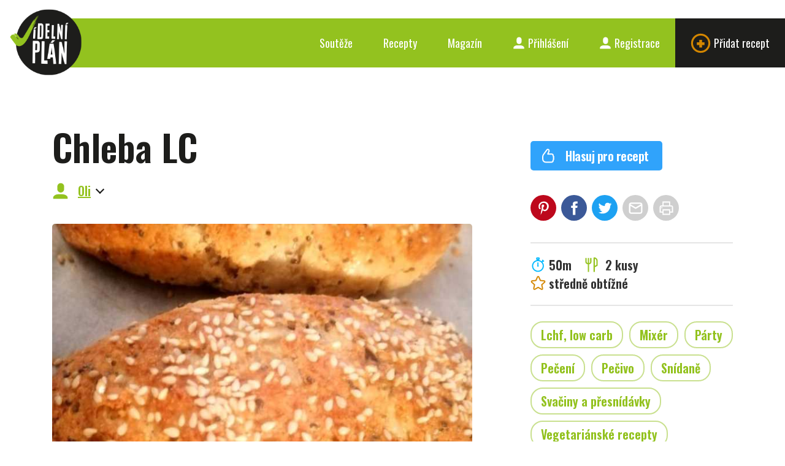

--- FILE ---
content_type: text/html; charset=UTF-8
request_url: https://www.jidelniplan.cz/recepty/chleba-lc-2?filtry=zpusoby-pripravy%3Apeceni
body_size: 13576
content:
<!DOCTYPE html>
<html lang="cs">
	<head>
		<meta charset="utf-8">
		<title>Chleba LC - Jídelní plán</title>

		
		<meta name="robots" content="all,follow" />
<meta name="viewport" content="width=device-width, initial-scale=1.0" />
<meta name="author" content="" />
<meta name="title" content="Chleba LC" />
<meta name="description" content="Křupavý a výborný lowcarb chleba.
Děkujeme Siminka Simka za recept, sleduj její instagram:
https://instagram.com/chutne_chudni_lowcarb?igshid=MzNlNGNkZWQ4Mg==" />
<meta name="keywords" content="" />
<meta name="google-site-verification" content="2zGs4EFOKgx0VklobAWfggO01AQ6ofdoRL2E9I6Mzoc" />
<meta name="theme-color" content="#93c21f" />

<meta property="fb:app_id" content="240122796396397" />
<meta property="og:site_name" content="Jídelní plán" />
<meta property="og:url" content="https://www.jidelniplan.cz/recepty/chleba-lc-2" />
<meta property="og:type" content="website" />
<meta property="og:title" content="Chleba LC" />
<meta property="og:description" content="Křupavý a výborný lowcarb chleba.
Děkujeme Siminka Simka za recept, sleduj její instagram:
https://instagram.com/chutne_chudni_lowcarb?igshid=MzNlNGNkZWQ4Mg==" />
<meta property="og:image" content="https://www.jidelniplan.cz/obrazky/soubory/9213/PD5GNJSP2V/og.logo/364804605_1650032515476561_400155066918890999_n.jpg" />
<meta property="og:image:width" content="1200" />
<meta property="og:image:height" content="630" />
<meta name="twitter:card" content="summary_large_image" />
<meta name="twitter:title" content="Chleba LC" />
<meta name="twitter:description" content="Křupavý a výborný lowcarb chleba.
Děkujeme Siminka Simka za recept, sleduj její instagram:
https://instagram.com/chutne_chudni_lowcarb?igshid=MzNlNGNkZWQ4Mg==" />
<meta name="twitter:image" content="https://www.jidelniplan.cz/obrazky/soubory/9213/PD5GNJSP2V/twitter.logo/364804605_1650032515476561_400155066918890999_n.jpg" />
		<link rel="shortcut icon" href="/v1/resources/client/logo/logo-512.png" />
<link rel="apple-touch-icon" href="/v1/resources/client/logo/logo-512.png" />

	<link rel="canonical" href="https://www.jidelniplan.cz/recepty/chleba-lc-2" />
		<link type="text/css" rel="stylesheet" href="/v1/static/front/static/css/styles.css" />
<link type="text/css" rel="stylesheet" href="/v1/css/front/screen.css" />
<link type="text/css" rel="stylesheet" href="https://fonts.googleapis.com/css?family=Oswald:300,400,600|Roboto:400,700" />
<link type="text/css" rel="stylesheet" href="https://fonts.googleapis.com/icon?family=Material+Icons" />
		<script type="text/javascript">
	const _accessToken = '';
	const _baseUrl = 'https://www.jidelniplan.cz/';
	const _upload = {
		maxSize: 8388608,
	};
	const _config = {
		recaptcha: {
			key: "6Lc2A1geAAAAAMkH0ShGLFzeuczRPAhf2QRef47W",
		},
		recipes: {
			ads: {
				adsense: {
					isOn: false,
				},
				own: {
					isOn: true,
				},
			},
		},
	};
	const _urls = {
		api: {
			files: {
				upload: 'https://www.jidelniplan.cz/api/files/upload',
			},
			recipes: {
				index: 'https://www.jidelniplan.cz/api/recipes',
				share: {
					email: 'https://www.jidelniplan.cz/api/recipes/share/email',
				},
				autocomplete: 'https://www.jidelniplan.cz/api/recipes/autocomplete',
				ads: {
					getTemplate: 'https://www.jidelniplan.cz/api/recipes/ads/getTemplate',
					adsense: {
						getTemplate: 'https://www.jidelniplan.cz/api/recipes/ads/adsense/getTemplate',
					},
				},
			},
			inventories: {
				autocomplete: 'https://www.jidelniplan.cz/api/inventories/autocomplete',
			},
			ingredients: {
				modal: 'https://www.jidelniplan.cz/api/ingredients/modal',
				autocomplete: 'https://www.jidelniplan.cz/api/ingredients/autocomplete',
			},
			ingredientNames: {
				autocomplete: 'https://www.jidelniplan.cz/api/ingredient-names/autocomplete',
			},
			products: {
				autocomplete: 'https://www.jidelniplan.cz/api/v2/products/autocomplete',
			},
			practicalUnits: {
				autocomplete: 'https://www.jidelniplan.cz/api/practicalUnits/autocomplete',
			},
			caloricCalculator: {
				calculate: 'https://www.jidelniplan.cz/api/caloric-calculator/calculate',
				setPushNotificationToken: 'https://www.jidelniplan.cz/api/caloric-calculator/set-push-notification-token',
			},
			analytics: {
				blogposts: {
					shares: {
						create: 'https://www.jidelniplan.cz/api/analytics/blogposts/shares/create',
					},
				},
				recipes: {
					ingredients: {
						modalViews: {
							create: 'https://www.jidelniplan.cz/api/analytics/recipes/ingredients/modal-views/create',
						},
					},
					shoppingListViews: {
						create: 'https://www.jidelniplan.cz/api/analytics/recipes/shopping-list-views/create',
					},
				},
				ingredients: {
					deliProducts: {
						detailViews: {
							create: 'https://www.jidelniplan.cz/api/analytics/ingredients/deli-products/detail-views/create',
						},
					},
				},
			},
			diary: {
				meals: {
					delete: 'https://www.jidelniplan.cz/api/diary/meals/delete',
					ingredients: {
						delete: 'https://www.jidelniplan.cz/api/diary/meals/ingredients/delete',
					},
				},
				recipes: {
					add: 'https://www.jidelniplan.cz/api/diary/recipes/add',
				},
				glucose: {
					delete: 'https://www.jidelniplan.cz/api/diary/glucose/delete',
				},
				insulin: {
					delete: 'https://www.jidelniplan.cz/api/diary/insulin/delete',
				},
			},
			drugs: {
				autocomplete: 'https://www.jidelniplan.cz/api/drugs/autocomplete',
			}
		},
	};
</script>

<script type="text/javascript" defer src="https://kit.fontawesome.com/987d4a8e81.js" crossorigin="anonymous"></script>
<script type="text/javascript" defer src="/v1/static/front/static/js/scripts.js?v=20260120"></script>
<script type="text/javascript" defer src="/v1/javascript/front/index.js?v=20260120"></script>

<script>
	try {
		svg4everybody();
	} catch (error) {
		// Nevermind.
	}
</script>

	<script type="application/ld+json">
		{"@context":"http:\/\/schema.org\/","@type":"Recipe","name":"Chleba LC","datePublished":"2023-08-14","prepTime":"PT50M","totalTime":"PT50M","recipeYield":"2 kusy","author":{"@type":"Person","name":"Oli"},"image":["https:\/\/www.jidelniplan.cz\/obrazky\/soubory\/9213\/PD5GNJSP2V\/recipes.view.hero\/364804605_1650032515476561_400155066918890999_n.jpg"],"description":"K\u0159upav\u00fd a v\u00fdborn\u00fd lowcarb chleba.\r\nD\u011bkujeme Siminka Simka za recept, sleduj jej\u00ed instagram:\r\nhttps:\/\/instagram.com\/chutne_chudni_lowcarb?igshid=MzNlNGNkZWQ4Mg==","nutrition":{"@type":"NutritionInformation","servingSize":"1 kus","calories":"203222 calories","carbohydrateContent":"5155.8244 g","fatContent":"18986.7494 g","fiberContent":"3406.4816 g","proteinContent":"5115.9292 g","saturatedFatContent":"5388.03 g","sodiumContent":"6.8924 g","sugarContent":"1036.6823 g"},"recipeIngredient":["vaj\u00ed\u010dka, 7 kus\u016f","m\u00e1slo p\u0159epu\u0161t\u011bn\u00e9, gh\u00ed, 2 l\u017e\u00edce","kokosov\u00fd olej, 1 l\u017e\u00edce","mandlov\u00e1 mouka, 2 hrnky","kyp\u0159\u00edc\u00ed  pr\u00e1\u0161ek do pe\u010diva bez fosf\u00e1t\u016f, 2 l\u017ei\u010dky","guma xantanov\u00e1, 1 l\u017ei\u010dka","s\u016fl, 2 l\u017ei\u010dky","kurkuma mlet\u00e1, 1 \u0161petka","\u010desnek su\u0161en\u00fd \/ granulovan\u00fd, 0,5 l\u017ei\u010dky","len, ln\u011bn\u00e9 sem\u00ednko mlet\u00e9, 1 l\u017ei\u010dka","sezamov\u00e9 sem\u00ednko sv\u011btl\u00e9, 2 l\u017ei\u010dky"],"recipeInstructions":["7 vaj\u00ed\u010dok rozmixujem do penista, prid\u00e1m 2 PL masla ghee, 1PL bio kokosov\u00e9ho oleja, mixnem to v\u0161etko, \u010falej prid\u00e1m 2 \u0161\u00e1lky mandlovej m\u00faky, 2 \u010dl PDP, \u0161tipku xantanovej gumy, so\u013e, \u0161tipku kurkumy, su\u0161en\u00e9ho cesnaku, \u010dierny sezam alebo lanov\u00e9 jemne pomlet\u00e9 semienka, (ak ich nechcete da\u0165 do cesta, pou\u017eite ich na vrch) op\u00e4\u0165 mixnem, pred vlo\u017een\u00edm do tr\u00faby(m\u00f4\u017eete pou\u017ei\u0165 ak\u00fakolvek formu na chleb\u00edk, ale aj bez formy) posypem sezamom alebo in\u00fdmi semia\u010dkami.                                        Pe\u010diem na 170\u00b0 cca 45 min."],"recipeCategory":"pe\u010divo","recipeCuisine":null,"keywords":"LCHF, low carb, mix\u00e9r, p\u00e1rty, pe\u010den\u00ed, vegetari\u00e1nsk\u00e9 recepty"}
	</script>

		<script src="https://www.google.com/recaptcha/enterprise.js?render=6Lc2A1geAAAAAMkH0ShGLFzeuczRPAhf2QRef47W"></script>

	</head>
	<body class="">

		

		<div class="content">
			<div class="header">
	<div class="inner">
		<a href="https://www.jidelniplan.cz/"><img src="/v1/static/front/static/images/logo.png" class="logo" alt="Jídelní plán" width="127" height="117"></a>
		<div class="service-nav">
			<ul class="ib"><li><a href="https://www.jidelniplan.cz/souteze">
								Soutěže
							</a></li><li><a href="https://www.jidelniplan.cz/recepty">
							Recepty
						</a></li><li><a href="https://www.jidelniplan.cz/magazin">
								Magazín
							</a></li><li class="login"><a href="https://www.jidelniplan.cz/prihlaseni"><svg class="icon icon-user"><use xlink:href="/v1/static/front/static/svg/svg-sprite.svg#icon-user" /></svg>
								Přihlášení
							</a></li><li class="signup"><a href="https://www.jidelniplan.cz/registrace"><svg class="icon icon-user"><use xlink:href="/v1/static/front/static/svg/svg-sprite.svg#icon-user" /></svg>
								Registrace
							</a></li><li class="add"><a href="https://www.jidelniplan.cz/recepty/vytvorit"><svg class="icon icon-plus"><use xlink:href="/v1/static/front/static/svg/svg-sprite.svg#icon-plus" /></svg>
								Přidat recept
							</a></li></ul>		</div>
		<a href="#mobile-nav" class="nav-btn" id="nav-btn" title="Navigace">
			<span></span>
		</a>
	</div>
</div>

	<a href="#login" class="modal-trigger"></a>
	<div class="modal-box modal-login" id="login">
		<div class="tabs tabs-login tabs-std">
			<div class="tab-nav tab-nav-std">
				<ul class="clearfix">
					<li class="login">
						<a href="#prihlaseni">Přihlášení</a>
					</li>
					<li class="signup">
						<a href="#registrace">Registrace</a>
					</li>
				</ul>
			</div>
			<div class="tab-content tab-content-std clearfix">
				<div class="tab" id="prihlaseni">
					<div class="modal-content">
						<div class="section-head">
							<p class="h2">
								Přihlaste se prostřednictvím svého účtu na
							</p>
						</div>
						<div class="btn-login">
							<div class="item-list ib" style="text-align: center;">
								<div class="item">
									<a class="b-button b-button--google" href="https://www.jidelniplan.cz/prihlaseni/google">
										<span class="material-icons b-icon b-icon--left">
											login
										</span>
										Googlu
									</a>
								</div>
							</div>
						</div>
						<div class="divider">
							<span>nebo</span>
						</div>
						<div class="section-head">
							<p class="h2">
								prostřednictvím svého e-mailu
							</p>
						</div>
						<form method="POST" action="https://www.jidelniplan.cz/prihlaseni" class="std form-login">
							
<input type="hidden" name="formSubmitted" value="1" />
<input type="hidden" name="formName" value="" />
<input type="hidden" name="formToken" value="D4SjAiu8Ta" />
<input type="text" name="yourName_8484" value="" />
							<div class="cell-set">
								<div class="cell">
									<input name="emailAddress" type="text" class="text" placeholder="E-mail" />
								</div>
								<div class="cell">
									<input name="password" type="password" class="text" placeholder="Heslo" />
								</div>
							</div>
							<div class="btn-set">
								<button class="b-button" type="submit">
									<span class="material-icons b-icon b-icon--left">
										login
									</span>
									Přihlásit
								</button>
							</div>
							<div class="intro last">
								<p>
									Zapomněli jste heslo? Nezoufejte a <a href="https://www.jidelniplan.cz/zapomenute-heslo">obnovte si jej</a>.
								</p>
								<p>
									Nejste ještě zaregistrovaná? Nevadí, napravit to můžete <a data-set-tab="signup" href="https://www.jidelniplan.cz/registrace">hned teď</a>!
								</p>
							</div>
						</form>
					</div>
				</div>
				<div class="tab" id="registrace">
					<div class="modal-content">
						<div class="section-head">
							<p class="h2">Zaregistrujte se prostřednictvím svého účtu na</p>
						</div>
						<div class="btn-login">
							<div class="item-list ib" style="text-align: center;">
								<div class="item">
									<a class="b-button b-button--google" href="https://www.jidelniplan.cz/prihlaseni/google">
										<span class="material-icons b-icon b-icon--left">
											login
										</span>
										Googlu
									</a>
								</div>
							</div>
						</div>
						<div class="divider">
							<span>nebo</span>
						</div>
						<div class="section-head">
							<p class="h2">prostřednictvím svého e-mailu</p>
						</div>
						<form class="std form-login b-recaptcha-form" method="POST" action="https://www.jidelniplan.cz/registrace">
							
<input type="hidden" name="formSubmitted" value="1" />
<input type="hidden" name="formName" value="" />
<input type="hidden" name="formToken" value="eLVBqY7cNp" />
<input type="text" name="yourName_2930" value="" />
							<div class="cell-set">
								<div class="cell">
									<input name="emailAddress" type="text" class="text" placeholder="E-mail" />
								</div>
								<div class="cell">
									<input name="password" type="password" class="text" placeholder="Heslo" />
								</div>
							</div>
							<div class="btn-set">
								<button class="b-button" type="submit">
									<span class="material-icons b-icon b-icon--left">
										login
									</span>
									Registrovat
								</button>
							</div>
							<div class="intro last">
								<p>Už máte účet? <a data-set-tab="login" href="https://www.jidelniplan.cz/prihlaseni">Přihlaste se</a>!</p>
							</div>
						</form>
					</div>
				</div>
			</div>
		</div>
	</div>

<nav class="mobile-nav">
	<a href="javascript:void(0)" class="close">×</a>
	<ul>
		<li class=""><a href="https://www.jidelniplan.cz/">Úvod</a></li>
					<li class=""><a href="https://www.jidelniplan.cz/souteze">Soutěže</a></li>
				<li class=""><a href="https://www.jidelniplan.cz/recepty">Recepty</a></li>
					<li class=""><a href="https://www.jidelniplan.cz/magazin">Magazín</a></li>
			</ul>
	<ul>
					<li class="register">
				<a href="https://www.jidelniplan.cz/prihlaseni">
					<svg class="icon icon-user"><use xlink:href="/v1/static/front/static/svg/svg-sprite.svg#icon-user" /></svg>
					Přihlášení
				</a>
			</li>
			<li class="register">
				<a href="https://www.jidelniplan.cz/registrace">
					<svg class="icon icon-user"><use xlink:href="/v1/static/front/static/svg/svg-sprite.svg#icon-user" /></svg>
					Registrace
				</a>
			</li>
					</ul>
</nav>
<div class="mobile-nav-overlay"></div>
			
		
				
	
	<div class="teaser spacer">
	</div>

	
	<div class="block">
		<div class="container">
			<div class="row">
				<div class="col-md-12">
					<div class="col2-r-set clearfix">
						<div class="main-col">
							<div class="main-col-inner">
								<div class="post">

									<div class="post-head">
										<a href="https://www.jidelniplan.cz/recepty/vyhledavani/zpusoby-pripravy:peceni" class="back">&nbsp;</a>
										<h1>
											Chleba LC
										</h1>
																					<p class="author">
												<svg class="icon icon-user"><use xlink:href="/v1/static/front/static/svg/svg-sprite.svg#icon-user" /></svg> <a href="#autor" class="to-anchor">Oli</a>
											</p>
																													</div>

																																																																			
																			<div class="post-img">
											<img
												src="https://www.jidelniplan.cz/obrazky/soubory/9213/PD5GNJSP2V/recipes.view.hero/364804605_1650032515476561_400155066918890999_n.jpg"
												srcset="https://www.jidelniplan.cz/obrazky/soubory/9213/PD5GNJSP2V/recipes.view.hero.4x/364804605_1650032515476561_400155066918890999_n.jpg 2x"
												alt="Chleba LC" />
																					</div>
									
									<div class="excerpt">
																					<p>
												Křupavý a výborný lowcarb chleba.
											</p>
																					<p>
												Děkujeme Siminka Simka za recept, sleduj její instagram:
											</p>
																					<p>
												https://instagram.com/chutne_chudni_lowcarb?igshid=MzNlNGNkZWQ4Mg==
											</p>
																			</div>

									<div class="el-mobile">
										<div class="my-actions">
	<ul>
					</ul>
</div>

<div class="actions">
	<ul>
		<li>
			<a href="https://www.jidelniplan.cz/recepty/chleba-lc-2/hlasovat?returnUrl=https%3A%2F%2Fwww.jidelniplan.cz%2Frecepty%2Fchleba-lc-2%3Ffiltry%3Dzpusoby-pripravy%253Apeceni" class="btn clean">
				<svg class="icon icon-thumb"><use xlink:href="/v1/static/front/static/svg/svg-sprite.svg#icon-thumb" /></svg>
				Hlasuj pro recept
			</a>
		</li>
			</ul>
</div>


	<div class="sidebox">
		<div class="socials">
			<ul class="ib">
				<li class="pin">
					<a data-network="pinterest" target="_blank" href="https://pinterest.com/pin/create/button/?url=https%3A%2F%2Fwww.jidelniplan.cz%2Frecepty%2Fchleba-lc-2&amp;media=https%3A%2F%2Fwww.jidelniplan.cz%2Fobrazky%2Fsoubory%2F9213%2FPD5GNJSP2V%2Fog%2F364804605_1650032515476561_400155066918890999_n.jpg&amp;description=Chleba+LC">
						<svg class="icon icon-pin"><use xlink:href="/v1/static/front/static/svg/svg-sprite.svg#icon-pin" /></svg>
					</a>
				</li>
				<li class="fb">
					<a data-network="facebook" target="_blank" href="https://www.facebook.com/sharer/sharer.php?u=https%3A%2F%2Fwww.jidelniplan.cz%2Frecepty%2Fchleba-lc-2">
						<svg class="icon icon-fb"><use xlink:href="/v1/static/front/static/svg/svg-sprite.svg#icon-fb" /></svg>
					</a>
				</li>
				<li class="tw">
					<a data-network="twitter" target="_blank" href="https://twitter.com/intent/tweet?url=https%3A%2F%2Fwww.jidelniplan.cz%2Frecepty%2Fchleba-lc-2">
						<svg class="icon icon-tw"><use xlink:href="/v1/static/front/static/svg/svg-sprite.svg#icon-tw" /></svg>
					</a>
				</li>
				<li class="mail">
					<a href="#share-email" class="modal-trigger">
						<svg class="icon icon-mail"><use xlink:href="/v1/static/front/static/svg/svg-sprite.svg#icon-mail" /></svg>
					</a>
				</li>
				<li>
					<a target="_blank" href="https://www.jidelniplan.cz/recepty/chleba-lc-2/tisk">
						<svg class="icon icon-print"><use xlink:href="/v1/static/front/static/svg/svg-sprite.svg#icon-print" /></svg>
					</a>
				</li>
			</ul>
		</div>
	</div>

	<script>
		$(function() {
			$(document).delegate('.socials [data-network]', 'click', function(event) {
				ga('send', 'event', 'recipes', 'share', $(this).attr('data-network'), 9207);
			});
		});
	</script>


<div class="sidebox">
	<div class="stats">
		<ul class="ib">
							<li class="time">
					<svg class="icon icon-time"><use xlink:href="/v1/static/front/static/svg/svg-sprite.svg#icon-time" /></svg>50m
				</li>
										<li class="portion">
					<svg class="icon icon-fork-2"><use xlink:href="/v1/static/front/static/svg/svg-sprite.svg#icon-fork-2" /></svg>
											2 kusy
									</li>
										<li class="diff">
					<svg class="icon icon-star"><use xlink:href="/v1/static/front/static/svg/svg-sprite.svg#icon-star" /></svg>středně obtížné
				</li>
					</ul>
	</div>
</div>

	<div class="sidebox">
		<div class="tags">
			<ul class="ib">
									<li>
						<a href="https://www.jidelniplan.cz/recepty/vyhledavani/vyzivove-smery:lchf-low-carb">Lchf, low carb</a>
					</li>
									<li>
						<a href="https://www.jidelniplan.cz/recepty/vyhledavani/vybaveni:mixer">Mixér</a>
					</li>
									<li>
						<a href="https://www.jidelniplan.cz/recepty/vyhledavani/prilezitosti:party">Párty</a>
					</li>
									<li>
						<a href="https://www.jidelniplan.cz/recepty/vyhledavani/zpusoby-pripravy:peceni">Pečení</a>
					</li>
									<li>
						<a href="https://www.jidelniplan.cz/recepty/vyhledavani/chody:pecivo">Pečivo</a>
					</li>
									<li>
						<a href="https://www.jidelniplan.cz/recepty/vyhledavani/chody:snidane">Snídaně</a>
					</li>
									<li>
						<a href="https://www.jidelniplan.cz/recepty/vyhledavani/chody:svaciny-a-presnidavky">Svačiny a přesnídávky</a>
					</li>
									<li>
						<a href="https://www.jidelniplan.cz/recepty/vyhledavani/vyzivove-smery:vegetarianske-recepty">Vegetariánské recepty</a>
					</li>
							</ul>
		</div>
	</div>
										
	<style>
		.ingredients-table p {
			margin: 0;
		}
		.ingredients-table__amount-cell {
			display: none;
			text-align: right;

			@media screen and (min-width: 320px) {
				display: table-cell;
			}
		}
		.ingredients-table__amount-inline {
			display: block;
			text-align: left;

			@media screen and (min-width: 320px) {
				display: none;
			}
		}
	</style>

	<div class="sidebox sidebox-ingredients" data-recipe-id="9207">
		<h2>
			Potřebné suroviny
		</h2>
		<table class="table-side ingredients-table">
												<tr>
						<th colspan="2">
							Těsto
						</th>
					</tr>
																																																		<tr data-id="5362">
									<td>
										<p>
											<a href="https://www.jidelniplan.cz/suroviny/vejce-slepici-stredni-m" data-open="surovina" class="modal-trigger">
												vejce slepičí střední, m
											</a>
										</p>
																				<p class="ingredients-table__amount-inline">
											7 kusů
										</p>
										<div class="modal-box modal-surovina" id="surovina">
											<div class="modal-content">
												Načítám...
											</div>
										</div>
									</td>
									<td class="ingredients-table__amount-cell" class="a-r">
										7 kusů
									</td>
								</tr>
																																																																								<tr data-id="5346">
									<td>
										<p>
											<a href="https://www.jidelniplan.cz/suroviny/maslo-prepustene-ghi" data-open="surovina" class="modal-trigger">
												máslo přepuštěné, ghí
											</a>
										</p>
																				<p class="ingredients-table__amount-inline">
											2 lžíce
										</p>
										<div class="modal-box modal-surovina" id="surovina">
											<div class="modal-content">
												Načítám...
											</div>
										</div>
									</td>
									<td class="ingredients-table__amount-cell" class="a-r">
										2 lžíce
									</td>
								</tr>
																																																																								<tr data-id="3515">
									<td>
										<p>
											<a href="https://www.jidelniplan.cz/suroviny/kokosovy-olej" data-open="surovina" class="modal-trigger">
												kokosový olej
											</a>
										</p>
																				<p class="ingredients-table__amount-inline">
											1 lžíce
										</p>
										<div class="modal-box modal-surovina" id="surovina">
											<div class="modal-content">
												Načítám...
											</div>
										</div>
									</td>
									<td class="ingredients-table__amount-cell" class="a-r">
										1 lžíce
									</td>
								</tr>
																																																																								<tr data-id="7090">
									<td>
										<p>
											<a href="https://www.jidelniplan.cz/suroviny/mouka-mandlova-z-mandlovych-jader" data-open="surovina" class="modal-trigger">
												mouka mandlová z mandlových jader
											</a>
										</p>
																				<p class="ingredients-table__amount-inline">
											2 hrnky
										</p>
										<div class="modal-box modal-surovina" id="surovina">
											<div class="modal-content">
												Načítám...
											</div>
										</div>
									</td>
									<td class="ingredients-table__amount-cell" class="a-r">
										2 hrnky
									</td>
								</tr>
																																																																								<tr data-id="7678">
									<td>
										<p>
											<a href="https://www.jidelniplan.cz/suroviny/prasek-do-peciva-bez-fosfatu" data-open="surovina" class="modal-trigger">
												kypřící  prášek do pečiva bez fosfátů
											</a>
										</p>
																				<p class="ingredients-table__amount-inline">
											2 lžičky
										</p>
										<div class="modal-box modal-surovina" id="surovina">
											<div class="modal-content">
												Načítám...
											</div>
										</div>
									</td>
									<td class="ingredients-table__amount-cell" class="a-r">
										2 lžičky
									</td>
								</tr>
																																																																								<tr data-id="6009">
									<td>
										<p>
											<a href="https://www.jidelniplan.cz/suroviny/guma-xantanova" data-open="surovina" class="modal-trigger">
												guma xantanová
											</a>
										</p>
																				<p class="ingredients-table__amount-inline">
											1 lžička
										</p>
										<div class="modal-box modal-surovina" id="surovina">
											<div class="modal-content">
												Načítám...
											</div>
										</div>
									</td>
									<td class="ingredients-table__amount-cell" class="a-r">
										1 lžička
									</td>
								</tr>
																																																																								<tr data-id="3294">
									<td>
										<p>
											<a href="https://www.jidelniplan.cz/suroviny/sul" data-open="surovina" class="modal-trigger">
												sůl
											</a>
										</p>
																				<p class="ingredients-table__amount-inline">
											2 lžičky
										</p>
										<div class="modal-box modal-surovina" id="surovina">
											<div class="modal-content">
												Načítám...
											</div>
										</div>
									</td>
									<td class="ingredients-table__amount-cell" class="a-r">
										2 lžičky
									</td>
								</tr>
																																																																								<tr data-id="3725">
									<td>
										<p>
											<a href="https://www.jidelniplan.cz/suroviny/kurkuma-mleta" data-open="surovina" class="modal-trigger">
												kurkuma mletá
											</a>
										</p>
																				<p class="ingredients-table__amount-inline">
											1 špetka
										</p>
										<div class="modal-box modal-surovina" id="surovina">
											<div class="modal-content">
												Načítám...
											</div>
										</div>
									</td>
									<td class="ingredients-table__amount-cell" class="a-r">
										1 špetka
									</td>
								</tr>
																																																																								<tr data-id="3713">
									<td>
										<p>
											<a href="https://www.jidelniplan.cz/suroviny/cesnek-suseny-granulovany" data-open="surovina" class="modal-trigger">
												česnek sušený / granulovaný
											</a>
										</p>
																				<p class="ingredients-table__amount-inline">
											0,5 lžičky
										</p>
										<div class="modal-box modal-surovina" id="surovina">
											<div class="modal-content">
												Načítám...
											</div>
										</div>
									</td>
									<td class="ingredients-table__amount-cell" class="a-r">
										0,5 lžičky
									</td>
								</tr>
																																																																								<tr data-id="4913">
									<td>
										<p>
											<a href="https://www.jidelniplan.cz/suroviny/len-lnene-seminko-mlete" data-open="surovina" class="modal-trigger">
												len, lněné semínko mleté
											</a>
										</p>
																				<p class="ingredients-table__amount-inline">
											1 lžička
										</p>
										<div class="modal-box modal-surovina" id="surovina">
											<div class="modal-content">
												Načítám...
											</div>
										</div>
									</td>
									<td class="ingredients-table__amount-cell" class="a-r">
										1 lžička
									</td>
								</tr>
																																																																								<tr data-id="4898">
									<td>
										<p>
											<a href="https://www.jidelniplan.cz/suroviny/sezamove-seminko-svetle" data-open="surovina" class="modal-trigger">
												sezamové semínko světlé
											</a>
										</p>
																					<p>
												<span class="note">
													na posypání
												</span>
											</p>
																				<p class="ingredients-table__amount-inline">
											2 lžičky
										</p>
										<div class="modal-box modal-surovina" id="surovina">
											<div class="modal-content">
												Načítám...
											</div>
										</div>
									</td>
									<td class="ingredients-table__amount-cell" class="a-r">
										2 lžičky
									</td>
								</tr>
																																			</table>
		<a href="#print-shopping-list" class="modal-trigger btn clean">
			<svg class="icon icon-print"><use xlink:href="/v1/static/front/static/svg/svg-sprite.svg#icon-print" /></svg>Tisk nákupního seznamu
		</a>
	</div>

									</div>

																												<div class="entry">
											<h2>
												Postup přípravy
											</h2>
											<ol>
																																																																<li>

																													<p>
																7 vajíčok rozmixujem do penista, pridám 2 PL masla ghee, 1PL bio kokosového oleja, mixnem to všetko, ďalej pridám 2 šálky mandlovej múky, 2 čl PDP, štipku xantanovej gumy, soľ, štipku kurkumy, sušeného cesnaku, čierny sezam alebo lanové jemne pomleté semienka, (ak ich nechcete dať do cesta, použite ich na vrch) opäť mixnem, pred vložením do trúby(môžete použiť akúkolvek formu na chlebík, ale aj bez formy) posypem sezamom alebo inými semiačkami.                                        Pečiem na 170° cca 45 min.
															</p>
														
														
																																									</li>
																							</ol>
										</div>
									
									<div class="el-mobile">
											<div class="sidebox sidebox-macronutrients">
		<div class="nutrients">
			<h2>
				Makronutrienty
			</h2>
							<div class="nutriangle-wrap">
					<div class="nutriangle" data-fats="57" data-carbs="15" data-prots="29">
						<div class="inner">
							<div class="check"></div>
						</div>
						<div class="fats">
							tuky
							<span class="num">57</span>%
						</div>
						<div class="carbs">
							sacharidy<br />
							<span class="num">15</span>%
						</div>
						<div class="prots">
							bílkoviny<br />
							<span class="num">29</span>%
						</div>
					</div>
				</div>
						<table class="table-side">
				<tr>
					<th>
						Čeho
					</th>
					<th class="a-r nowrap">
						na 100 g
					</th>
					<th class="a-r nowrap">
													na 1 kus
											</th>
				</tr>
									<tr>
						<td>
							Energetická hodnota
						</td>
						<td class="a-r">
							1 334 kJ
						</td>
						<td class="a-r">
							4 133 kJ
						</td>
					</tr>
					<tr>
						<td>
							Kalorická hodnota
						</td>
						<td class="a-r">
							319 kcal
						</td>
						<td class="a-r">
							988 kcal
						</td>
					</tr>
													<tr>
						<td>
							Sacharidy
															<br /><span class="indent">z toho cukry</span>
													</td>
						<td class="a-r">
							7,04 g
															<br />1,4 g
													</td>
						<td class="a-r">
							21,8 g
															<br />4,33 g
													</td>
					</tr>
					<tr>
						<td>
							Sacharidové výměnné jednotky (10&nbsp;g)
						</td>
						<td class="a-r">
							0,704 SVJ
						</td>
						<td class="a-r">
							2,18 SVJ
						</td>
					</tr>
													<tr>
						<td>
							Tuky
															<br /><span class="indent">z toho nasycené mastné kyseliny</span>
													</td>
						<td class="a-r">
							27 g
															<br />7,91 g
													</td>
						<td class="a-r">
							83,8 g
															<br />24,5 g
													</td>
					</tr>
													<tr>
						<td>
							Bílkoviny
						</td>
						<td class="a-r">
							13,7 g
						</td>
						<td class="a-r">
							42,5 g
						</td>
					</tr>
													<tr>
						<td>
							Sůl
						</td>
						<td class="a-r">
							2,46 g
						</td>
						<td class="a-r">
							7,63 g
						</td>
					</tr>
							</table>
		</div>
	</div>
											<div class="sidebox sidebox-alergens">
		<div class="alergens">
			<h2>
				Alergeny
			</h2>
			<ul>
									<li>1. Obiloviny obsahující lepek</li>
									<li>3. Vejce a výrobky z nich</li>
									<li>5. Jádra podzemnice olejné (arašídy) a výrobky z nich</li>
									<li>6. Sójové boby (sója) a výrobky z nich</li>
									<li>7. Mléko a výrobky z něj</li>
									<li>8. Suché skořápkové plody, tj. mandle, lískové ořechy, ořechy</li>
									<li>9. Celer a výrobky z něj</li>
									<li>10. Hořčice a výrobky z ní</li>
									<li>11. Sezamová semena (sezam) a výrobky z nich</li>
							</ul>
			<p class="note last">Přesné informace najdete ve složení konkrétních produktů</p>
		</div>
	</div>
									</div>

																			<div class="post-foot clearfix">
											<div class="socials">
												<p class="head">
													Líbil se vám recept? Sdílejte
												</p>
												<ul class="ib">
													<li class="pin">
														<a target="_blank" href="https://pinterest.com/pin/create/button/?url=https%3A%2F%2Fwww.jidelniplan.cz%2Frecepty%2Fchleba-lc-2&amp;media=https%3A%2F%2Fwww.jidelniplan.cz%2Fobrazky%2Fsoubory%2F9213%2FPD5GNJSP2V%2Fog%2F364804605_1650032515476561_400155066918890999_n.jpg&amp;description=Chleba+LC">
															<svg class="icon icon-pin"><use xlink:href="/v1/static/front/static/svg/svg-sprite.svg#icon-pin" /></svg>
														</a>
													</li>
													<li class="fb">
														<a target="_blank" href="https://www.facebook.com/sharer/sharer.php?u=https%3A%2F%2Fwww.jidelniplan.cz%2Frecepty%2Fchleba-lc-2">
															<svg class="icon icon-fb"><use xlink:href="/v1/static/front/static/svg/svg-sprite.svg#icon-fb" /></svg>
														</a>
													</li>
													<li class="tw">
														<a target="_blank" href="https://twitter.com/intent/tweet?url=https%3A%2F%2Fwww.jidelniplan.cz%2Frecepty%2Fchleba-lc-2">
															<svg class="icon icon-tw"><use xlink:href="/v1/static/front/static/svg/svg-sprite.svg#icon-tw" /></svg>
														</a>
													</li>
													<li class="mail">
														<a href="#share-email" class="modal-trigger">
															<svg class="icon icon-mail"><use xlink:href="/v1/static/front/static/svg/svg-sprite.svg#icon-mail" /></svg>
														</a>
													</li>
												</ul>
											</div>
											<div class="socials">
												<p class="head">Tiskněte</p>
												<ul class="ib">
													<li><a target="_blank" href="https://www.jidelniplan.cz/recepty/chleba-lc-2/tisk"><svg class="icon icon-print"><use xlink:href="/v1/static/front/static/svg/svg-sprite.svg#icon-print" /></svg></a></li>
												</ul>
											</div>
											<div class="actions">
												<ul>
													<li>
														<a href="https://www.jidelniplan.cz/recepty/chleba-lc-2/hlasovat?returnUrl=https%3A%2F%2Fwww.jidelniplan.cz%2Frecepty%2Fchleba-lc-2%3Ffiltry%3Dzpusoby-pripravy%253Apeceni" class="btn clean">
															<svg class="icon icon-thumb"><use xlink:href="/v1/static/front/static/svg/svg-sprite.svg#icon-thumb" /></svg>
															Hlasuj pro recept
														</a>
													</li>
																									</ul>
											</div>
										</div>
									
									
								</div>

																	<div id="autor" class="post-author">
																				<div class="clearfix">
											<div class="img">
																									<img
														src="https://www.jidelniplan.cz/obrazky/soubory/5303/6M3KDDN7F5/recipes.view.creator/IMG-20200114-WA0005.jpg"
														srcset="https://www.jidelniplan.cz/obrazky/soubory/5303/6M3KDDN7F5/recipes.view.creator.4x/IMG-20200114-WA0005.jpg 2x"
														alt="Oli" />
																							</div>
											<div class="text">
												<p class="name">
													<a href="https://www.jidelniplan.cz/uzivatele/6">Oli</a>
												</p>
																																																													<p>
														Vařím a peču ráda, spousty let i bez lepku. Teď peču občas i nízkosacharidově, člověk se stále učí...
													</p>
																							</div>
										</div>
									</div>
																<div id="comments">
									<div class="fb-comments" data-href="https://www.jidelniplan.cz/recepty/chleba-lc-2" data-width="680" data-numposts="5"></div>
								</div>
							</div>
						</div>
						<div class="side-col">
							<div class="sidebar">

								<div class="el-desktop">
									<div class="my-actions">
	<ul>
					</ul>
</div>

<div class="actions">
	<ul>
		<li>
			<a href="https://www.jidelniplan.cz/recepty/chleba-lc-2/hlasovat?returnUrl=https%3A%2F%2Fwww.jidelniplan.cz%2Frecepty%2Fchleba-lc-2%3Ffiltry%3Dzpusoby-pripravy%253Apeceni" class="btn clean">
				<svg class="icon icon-thumb"><use xlink:href="/v1/static/front/static/svg/svg-sprite.svg#icon-thumb" /></svg>
				Hlasuj pro recept
			</a>
		</li>
			</ul>
</div>


	<div class="sidebox">
		<div class="socials">
			<ul class="ib">
				<li class="pin">
					<a data-network="pinterest" target="_blank" href="https://pinterest.com/pin/create/button/?url=https%3A%2F%2Fwww.jidelniplan.cz%2Frecepty%2Fchleba-lc-2&amp;media=https%3A%2F%2Fwww.jidelniplan.cz%2Fobrazky%2Fsoubory%2F9213%2FPD5GNJSP2V%2Fog%2F364804605_1650032515476561_400155066918890999_n.jpg&amp;description=Chleba+LC">
						<svg class="icon icon-pin"><use xlink:href="/v1/static/front/static/svg/svg-sprite.svg#icon-pin" /></svg>
					</a>
				</li>
				<li class="fb">
					<a data-network="facebook" target="_blank" href="https://www.facebook.com/sharer/sharer.php?u=https%3A%2F%2Fwww.jidelniplan.cz%2Frecepty%2Fchleba-lc-2">
						<svg class="icon icon-fb"><use xlink:href="/v1/static/front/static/svg/svg-sprite.svg#icon-fb" /></svg>
					</a>
				</li>
				<li class="tw">
					<a data-network="twitter" target="_blank" href="https://twitter.com/intent/tweet?url=https%3A%2F%2Fwww.jidelniplan.cz%2Frecepty%2Fchleba-lc-2">
						<svg class="icon icon-tw"><use xlink:href="/v1/static/front/static/svg/svg-sprite.svg#icon-tw" /></svg>
					</a>
				</li>
				<li class="mail">
					<a href="#share-email" class="modal-trigger">
						<svg class="icon icon-mail"><use xlink:href="/v1/static/front/static/svg/svg-sprite.svg#icon-mail" /></svg>
					</a>
				</li>
				<li>
					<a target="_blank" href="https://www.jidelniplan.cz/recepty/chleba-lc-2/tisk">
						<svg class="icon icon-print"><use xlink:href="/v1/static/front/static/svg/svg-sprite.svg#icon-print" /></svg>
					</a>
				</li>
			</ul>
		</div>
	</div>

	<script>
		$(function() {
			$(document).delegate('.socials [data-network]', 'click', function(event) {
				ga('send', 'event', 'recipes', 'share', $(this).attr('data-network'), 9207);
			});
		});
	</script>


<div class="sidebox">
	<div class="stats">
		<ul class="ib">
							<li class="time">
					<svg class="icon icon-time"><use xlink:href="/v1/static/front/static/svg/svg-sprite.svg#icon-time" /></svg>50m
				</li>
										<li class="portion">
					<svg class="icon icon-fork-2"><use xlink:href="/v1/static/front/static/svg/svg-sprite.svg#icon-fork-2" /></svg>
											2 kusy
									</li>
										<li class="diff">
					<svg class="icon icon-star"><use xlink:href="/v1/static/front/static/svg/svg-sprite.svg#icon-star" /></svg>středně obtížné
				</li>
					</ul>
	</div>
</div>

	<div class="sidebox">
		<div class="tags">
			<ul class="ib">
									<li>
						<a href="https://www.jidelniplan.cz/recepty/vyhledavani/vyzivove-smery:lchf-low-carb">Lchf, low carb</a>
					</li>
									<li>
						<a href="https://www.jidelniplan.cz/recepty/vyhledavani/vybaveni:mixer">Mixér</a>
					</li>
									<li>
						<a href="https://www.jidelniplan.cz/recepty/vyhledavani/prilezitosti:party">Párty</a>
					</li>
									<li>
						<a href="https://www.jidelniplan.cz/recepty/vyhledavani/zpusoby-pripravy:peceni">Pečení</a>
					</li>
									<li>
						<a href="https://www.jidelniplan.cz/recepty/vyhledavani/chody:pecivo">Pečivo</a>
					</li>
									<li>
						<a href="https://www.jidelniplan.cz/recepty/vyhledavani/chody:snidane">Snídaně</a>
					</li>
									<li>
						<a href="https://www.jidelniplan.cz/recepty/vyhledavani/chody:svaciny-a-presnidavky">Svačiny a přesnídávky</a>
					</li>
									<li>
						<a href="https://www.jidelniplan.cz/recepty/vyhledavani/vyzivove-smery:vegetarianske-recepty">Vegetariánské recepty</a>
					</li>
							</ul>
		</div>
	</div>
	<div class="sidebox sidebox-macronutrients">
		<div class="nutrients">
			<h2>
				Makronutrienty
			</h2>
							<div class="nutriangle-wrap">
					<div class="nutriangle" data-fats="57" data-carbs="15" data-prots="29">
						<div class="inner">
							<div class="check"></div>
						</div>
						<div class="fats">
							tuky
							<span class="num">57</span>%
						</div>
						<div class="carbs">
							sacharidy<br />
							<span class="num">15</span>%
						</div>
						<div class="prots">
							bílkoviny<br />
							<span class="num">29</span>%
						</div>
					</div>
				</div>
						<table class="table-side">
				<tr>
					<th>
						Čeho
					</th>
					<th class="a-r nowrap">
						na 100 g
					</th>
					<th class="a-r nowrap">
													na 1 kus
											</th>
				</tr>
									<tr>
						<td>
							Energetická hodnota
						</td>
						<td class="a-r">
							1 334 kJ
						</td>
						<td class="a-r">
							4 133 kJ
						</td>
					</tr>
					<tr>
						<td>
							Kalorická hodnota
						</td>
						<td class="a-r">
							319 kcal
						</td>
						<td class="a-r">
							988 kcal
						</td>
					</tr>
													<tr>
						<td>
							Sacharidy
															<br /><span class="indent">z toho cukry</span>
													</td>
						<td class="a-r">
							7,04 g
															<br />1,4 g
													</td>
						<td class="a-r">
							21,8 g
															<br />4,33 g
													</td>
					</tr>
					<tr>
						<td>
							Sacharidové výměnné jednotky (10&nbsp;g)
						</td>
						<td class="a-r">
							0,704 SVJ
						</td>
						<td class="a-r">
							2,18 SVJ
						</td>
					</tr>
													<tr>
						<td>
							Tuky
															<br /><span class="indent">z toho nasycené mastné kyseliny</span>
													</td>
						<td class="a-r">
							27 g
															<br />7,91 g
													</td>
						<td class="a-r">
							83,8 g
															<br />24,5 g
													</td>
					</tr>
													<tr>
						<td>
							Bílkoviny
						</td>
						<td class="a-r">
							13,7 g
						</td>
						<td class="a-r">
							42,5 g
						</td>
					</tr>
													<tr>
						<td>
							Sůl
						</td>
						<td class="a-r">
							2,46 g
						</td>
						<td class="a-r">
							7,63 g
						</td>
					</tr>
							</table>
		</div>
	</div>

	<style>
		.ingredients-table p {
			margin: 0;
		}
		.ingredients-table__amount-cell {
			display: none;
			text-align: right;

			@media screen and (min-width: 320px) {
				display: table-cell;
			}
		}
		.ingredients-table__amount-inline {
			display: block;
			text-align: left;

			@media screen and (min-width: 320px) {
				display: none;
			}
		}
	</style>

	<div class="sidebox sidebox-ingredients" data-recipe-id="9207">
		<h2>
			Potřebné suroviny
		</h2>
		<table class="table-side ingredients-table">
												<tr>
						<th colspan="2">
							Těsto
						</th>
					</tr>
																																																		<tr data-id="5362">
									<td>
										<p>
											<a href="https://www.jidelniplan.cz/suroviny/vejce-slepici-stredni-m" data-open="surovina" class="modal-trigger">
												vejce slepičí střední, m
											</a>
										</p>
																				<p class="ingredients-table__amount-inline">
											7 kusů
										</p>
										<div class="modal-box modal-surovina" id="surovina">
											<div class="modal-content">
												Načítám...
											</div>
										</div>
									</td>
									<td class="ingredients-table__amount-cell" class="a-r">
										7 kusů
									</td>
								</tr>
																																																																								<tr data-id="5346">
									<td>
										<p>
											<a href="https://www.jidelniplan.cz/suroviny/maslo-prepustene-ghi" data-open="surovina" class="modal-trigger">
												máslo přepuštěné, ghí
											</a>
										</p>
																				<p class="ingredients-table__amount-inline">
											2 lžíce
										</p>
										<div class="modal-box modal-surovina" id="surovina">
											<div class="modal-content">
												Načítám...
											</div>
										</div>
									</td>
									<td class="ingredients-table__amount-cell" class="a-r">
										2 lžíce
									</td>
								</tr>
																																																																								<tr data-id="3515">
									<td>
										<p>
											<a href="https://www.jidelniplan.cz/suroviny/kokosovy-olej" data-open="surovina" class="modal-trigger">
												kokosový olej
											</a>
										</p>
																				<p class="ingredients-table__amount-inline">
											1 lžíce
										</p>
										<div class="modal-box modal-surovina" id="surovina">
											<div class="modal-content">
												Načítám...
											</div>
										</div>
									</td>
									<td class="ingredients-table__amount-cell" class="a-r">
										1 lžíce
									</td>
								</tr>
																																																																								<tr data-id="7090">
									<td>
										<p>
											<a href="https://www.jidelniplan.cz/suroviny/mouka-mandlova-z-mandlovych-jader" data-open="surovina" class="modal-trigger">
												mouka mandlová z mandlových jader
											</a>
										</p>
																				<p class="ingredients-table__amount-inline">
											2 hrnky
										</p>
										<div class="modal-box modal-surovina" id="surovina">
											<div class="modal-content">
												Načítám...
											</div>
										</div>
									</td>
									<td class="ingredients-table__amount-cell" class="a-r">
										2 hrnky
									</td>
								</tr>
																																																																								<tr data-id="7678">
									<td>
										<p>
											<a href="https://www.jidelniplan.cz/suroviny/prasek-do-peciva-bez-fosfatu" data-open="surovina" class="modal-trigger">
												kypřící  prášek do pečiva bez fosfátů
											</a>
										</p>
																				<p class="ingredients-table__amount-inline">
											2 lžičky
										</p>
										<div class="modal-box modal-surovina" id="surovina">
											<div class="modal-content">
												Načítám...
											</div>
										</div>
									</td>
									<td class="ingredients-table__amount-cell" class="a-r">
										2 lžičky
									</td>
								</tr>
																																																																								<tr data-id="6009">
									<td>
										<p>
											<a href="https://www.jidelniplan.cz/suroviny/guma-xantanova" data-open="surovina" class="modal-trigger">
												guma xantanová
											</a>
										</p>
																				<p class="ingredients-table__amount-inline">
											1 lžička
										</p>
										<div class="modal-box modal-surovina" id="surovina">
											<div class="modal-content">
												Načítám...
											</div>
										</div>
									</td>
									<td class="ingredients-table__amount-cell" class="a-r">
										1 lžička
									</td>
								</tr>
																																																																								<tr data-id="3294">
									<td>
										<p>
											<a href="https://www.jidelniplan.cz/suroviny/sul" data-open="surovina" class="modal-trigger">
												sůl
											</a>
										</p>
																				<p class="ingredients-table__amount-inline">
											2 lžičky
										</p>
										<div class="modal-box modal-surovina" id="surovina">
											<div class="modal-content">
												Načítám...
											</div>
										</div>
									</td>
									<td class="ingredients-table__amount-cell" class="a-r">
										2 lžičky
									</td>
								</tr>
																																																																								<tr data-id="3725">
									<td>
										<p>
											<a href="https://www.jidelniplan.cz/suroviny/kurkuma-mleta" data-open="surovina" class="modal-trigger">
												kurkuma mletá
											</a>
										</p>
																				<p class="ingredients-table__amount-inline">
											1 špetka
										</p>
										<div class="modal-box modal-surovina" id="surovina">
											<div class="modal-content">
												Načítám...
											</div>
										</div>
									</td>
									<td class="ingredients-table__amount-cell" class="a-r">
										1 špetka
									</td>
								</tr>
																																																																								<tr data-id="3713">
									<td>
										<p>
											<a href="https://www.jidelniplan.cz/suroviny/cesnek-suseny-granulovany" data-open="surovina" class="modal-trigger">
												česnek sušený / granulovaný
											</a>
										</p>
																				<p class="ingredients-table__amount-inline">
											0,5 lžičky
										</p>
										<div class="modal-box modal-surovina" id="surovina">
											<div class="modal-content">
												Načítám...
											</div>
										</div>
									</td>
									<td class="ingredients-table__amount-cell" class="a-r">
										0,5 lžičky
									</td>
								</tr>
																																																																								<tr data-id="4913">
									<td>
										<p>
											<a href="https://www.jidelniplan.cz/suroviny/len-lnene-seminko-mlete" data-open="surovina" class="modal-trigger">
												len, lněné semínko mleté
											</a>
										</p>
																				<p class="ingredients-table__amount-inline">
											1 lžička
										</p>
										<div class="modal-box modal-surovina" id="surovina">
											<div class="modal-content">
												Načítám...
											</div>
										</div>
									</td>
									<td class="ingredients-table__amount-cell" class="a-r">
										1 lžička
									</td>
								</tr>
																																																																								<tr data-id="4898">
									<td>
										<p>
											<a href="https://www.jidelniplan.cz/suroviny/sezamove-seminko-svetle" data-open="surovina" class="modal-trigger">
												sezamové semínko světlé
											</a>
										</p>
																					<p>
												<span class="note">
													na posypání
												</span>
											</p>
																				<p class="ingredients-table__amount-inline">
											2 lžičky
										</p>
										<div class="modal-box modal-surovina" id="surovina">
											<div class="modal-content">
												Načítám...
											</div>
										</div>
									</td>
									<td class="ingredients-table__amount-cell" class="a-r">
										2 lžičky
									</td>
								</tr>
																																			</table>
		<a href="#print-shopping-list" class="modal-trigger btn clean">
			<svg class="icon icon-print"><use xlink:href="/v1/static/front/static/svg/svg-sprite.svg#icon-print" /></svg>Tisk nákupního seznamu
		</a>
	</div>

	<div class="sidebox sidebox-alergens">
		<div class="alergens">
			<h2>
				Alergeny
			</h2>
			<ul>
									<li>1. Obiloviny obsahující lepek</li>
									<li>3. Vejce a výrobky z nich</li>
									<li>5. Jádra podzemnice olejné (arašídy) a výrobky z nich</li>
									<li>6. Sójové boby (sója) a výrobky z nich</li>
									<li>7. Mléko a výrobky z něj</li>
									<li>8. Suché skořápkové plody, tj. mandle, lískové ořechy, ořechy</li>
									<li>9. Celer a výrobky z něj</li>
									<li>10. Hořčice a výrobky z ní</li>
									<li>11. Sezamová semena (sezam) a výrobky z nich</li>
							</ul>
			<p class="note last">Přesné informace najdete ve složení konkrétních produktů</p>
		</div>
	</div>

	<div class="sidebox post-related">
		<h2>
			Přečtěte si
		</h2>
		<div class="item-list ib">
			
																
				<div class="item">
					<div class="item-inner">
						<div class="img">
							<a href="https://www.jidelniplan.cz/magazin/prave-v-sezone-rajcata">
								<img
									src="https://www.jidelniplan.cz/obrazky/soubory/3566/GMDRP5VTBZ/articles.recommended/tomatoes-1587130_1920.jpg"
									srcset="https://www.jidelniplan.cz/obrazky/soubory/3566/GMDRP5VTBZ/articles.recommended.4x/tomatoes-1587130_1920.jpg 2x"
									alt="Právě v sezóně - rajčata" />
							</a>
						</div>
						<div class="text">
							<h3>
								<a href="https://www.jidelniplan.cz/magazin/prave-v-sezone-rajcata">Právě v sezóně - rajčata</a>
							</h3>
							<p class="author">
								<svg class="icon icon-user"><use xlink:href="/v1/static/front/static/svg/svg-sprite.svg#icon-user" /></svg>
																	Ronnie
															</p>
						</div>
					</div>
				</div>

			
																
				<div class="item">
					<div class="item-inner">
						<div class="img">
							<a href="https://www.jidelniplan.cz/magazin/9-osvedcenych-receptu-na-vanocni-cukrovi-bez-lepku-cukru-i-pro-diabetiky">
								<img
									src="https://www.jidelniplan.cz/obrazky/soubory/7758/ZFA2P9W8G8/articles.recommended/cukrov%C3%AD+low+carb.jpg"
									srcset="https://www.jidelniplan.cz/obrazky/soubory/7758/ZFA2P9W8G8/articles.recommended.4x/cukrov%C3%AD+low+carb.jpg 2x"
									alt="9 osvědčených receptů na vánoční cukroví - bez lepku, cukru i pro diabetiky" />
							</a>
						</div>
						<div class="text">
							<h3>
								<a href="https://www.jidelniplan.cz/magazin/9-osvedcenych-receptu-na-vanocni-cukrovi-bez-lepku-cukru-i-pro-diabetiky">9 osvědčených receptů na vánoční cukroví - bez lepku, cukru i pro diabetiky</a>
							</h3>
							<p class="author">
								<svg class="icon icon-user"><use xlink:href="/v1/static/front/static/svg/svg-sprite.svg#icon-user" /></svg>
																	Jídelní plán
															</p>
						</div>
					</div>
				</div>

			
																
				<div class="item">
					<div class="item-inner">
						<div class="img">
							<a href="https://www.jidelniplan.cz/magazin/co-jist-na-nizkosacharidove-diete">
								<img
									src="https://www.jidelniplan.cz/obrazky/soubory/6633/D43UTDX8U4/articles.recommended/breakfast-2766418_1920.jpg"
									srcset="https://www.jidelniplan.cz/obrazky/soubory/6633/D43UTDX8U4/articles.recommended.4x/breakfast-2766418_1920.jpg 2x"
									alt="Co jíst na nízkosacharidové dietě" />
							</a>
						</div>
						<div class="text">
							<h3>
								<a href="https://www.jidelniplan.cz/magazin/co-jist-na-nizkosacharidove-diete">Co jíst na nízkosacharidové dietě</a>
							</h3>
							<p class="author">
								<svg class="icon icon-user"><use xlink:href="/v1/static/front/static/svg/svg-sprite.svg#icon-user" /></svg>
																	Adéla Kábelová
															</p>
						</div>
					</div>
				</div>

					</div>
	</div>

								</div>

							</div>
						</div>
					</div>
				</div>
			</div>

			
				<div class="row">
					<div class="col-md-12">
						<hr class="divider">
						<div class="rcp-c" id="recepty">
	<div data-list="recommendedRecipes" data-url="https://www.jidelniplan.cz/api/recipes" data-params="{&quot;tagIds&quot;:[&quot;193&quot;],&quot;excludeRecipeIds&quot;:[&quot;9207&quot;],&quot;sort&quot;:&quot;time|desc&quot;,&quot;fields&quot;:{&quot;templates&quot;:[&quot;grid.standard&quot;]},&quot;showAds&quot;:1}" data-sort="time|desc" data-page="1" data-per-page="14">
		<div class="section-head clearfix">
			<h2>
				Další recepty, které vám budou zaručeně chutnat
			</h2>
			<form action="" class="std filter-inline">
				<div class="cell-set ib">
					<div class="cell">
						<div class="toggle">
							<input type="radio" class="uf" name="filter" id="nejnovejsi" checked="checked" data-list-set-sort="time|desc" />
							<label for="nejnovejsi">Nejnovější</label>
						</div>
					</div>
					<div class="cell">
						<div class="toggle">
							<input type="radio" class="uf" name="filter" id="nejoblibenejsi" data-list-set-sort="popularity|desc" />
							<label for="nejoblibenejsi">Nejoblíbenější</label>
						</div>
					</div>
				</div>
			</form>
		</div>
		<div class="item-list ib">
							<div class="item" data-id="12189"><div class="item-inner"><a href="https://www.jidelniplan.cz/recepty/zapeceny-batat-s-brokolici-a-syrem?filtry=zpusoby-pripravy%3Apeceni" class="img"><img
						src="https://www.jidelniplan.cz/obrazky/soubory/13059/G464C4KGUR/recipes.grid/v%C4%9B1.PNG"
						srcset="https://www.jidelniplan.cz/obrazky/soubory/13059/G464C4KGUR/recipes.grid.4x/v%C4%9B1.PNG 2x"
						alt="ZAPEČENÝ BATÁT S BROKOLICÍ A SÝREM" /></a><div class="text"><h3><a href="https://www.jidelniplan.cz/recepty/zapeceny-batat-s-brokolici-a-syrem?filtry=zpusoby-pripravy%3Apeceni">
						ZAPEČENÝ BATÁT S BROKOLICÍ A SÝREM
					</a></h3><div class="info"><div class="socials"><ul class="ib"><li class="fb"><a target="_blank" rel="noopener" href="https://www.facebook.com/sharer/sharer.php?u=https%3A%2F%2Fwww.jidelniplan.cz%2Frecepty%2Fzapeceny-batat-s-brokolici-a-syrem"><svg class="icon icon-fb"><use xlink:href="/v1/static/front/static/svg/svg-sprite.svg#icon-fb" /></svg></a></li><li class="tw"><a target="_blank" rel="noopener" href="https://twitter.com/intent/tweet?url=https%3A%2F%2Fwww.jidelniplan.cz%2Frecepty%2Fzapeceny-batat-s-brokolici-a-syrem"><svg class="icon icon-tw"><use xlink:href="/v1/static/front/static/svg/svg-sprite.svg#icon-tw" /></svg></a></li><li class="pin"><a target="_blank" rel="noopener" href="https://pinterest.com/pin/create/button/?url=https%3A%2F%2Fwww.jidelniplan.cz%2Frecepty%2Fzapeceny-batat-s-brokolici-a-syrem&amp;media=https%3A%2F%2Fwww.jidelniplan.cz%2Fobrazky%2Fsoubory%2F13059%2FG464C4KGUR%2Fog%2Fv%25C4%259B1.PNG&amp;description=ZAPE%C4%8CEN%C3%9D+BAT%C3%81T+S+BROKOLIC%C3%8D+A+S%C3%9DREM"><svg class="icon icon-pinterest"><use xlink:href="/v1/static/front/static/svg/svg-sprite.svg#icon-pin" /></svg></a></li></ul></div></div></div></div></div>							<div class="item" data-id="12181"><div class="item-inner"><a href="https://www.jidelniplan.cz/recepty/tunakovo-syrove-karbanatky?filtry=zpusoby-pripravy%3Apeceni" class="img"><img
						src="https://www.jidelniplan.cz/obrazky/soubory/13007/AY3LBYXS24/recipes.grid/615854331_26512251575029564_6378534918068016457_n.jpg"
						srcset="https://www.jidelniplan.cz/obrazky/soubory/13007/AY3LBYXS24/recipes.grid.4x/615854331_26512251575029564_6378534918068016457_n.jpg 2x"
						alt="Tuňákovo-sýrové karbanátky" /></a><div class="text"><h3><a href="https://www.jidelniplan.cz/recepty/tunakovo-syrove-karbanatky?filtry=zpusoby-pripravy%3Apeceni">
						Tuňákovo-sýrové karbanátky
					</a></h3><div class="info"><div class="socials"><ul class="ib"><li class="fb"><a target="_blank" rel="noopener" href="https://www.facebook.com/sharer/sharer.php?u=https%3A%2F%2Fwww.jidelniplan.cz%2Frecepty%2Ftunakovo-syrove-karbanatky"><svg class="icon icon-fb"><use xlink:href="/v1/static/front/static/svg/svg-sprite.svg#icon-fb" /></svg></a></li><li class="tw"><a target="_blank" rel="noopener" href="https://twitter.com/intent/tweet?url=https%3A%2F%2Fwww.jidelniplan.cz%2Frecepty%2Ftunakovo-syrove-karbanatky"><svg class="icon icon-tw"><use xlink:href="/v1/static/front/static/svg/svg-sprite.svg#icon-tw" /></svg></a></li><li class="pin"><a target="_blank" rel="noopener" href="https://pinterest.com/pin/create/button/?url=https%3A%2F%2Fwww.jidelniplan.cz%2Frecepty%2Ftunakovo-syrove-karbanatky&amp;media=https%3A%2F%2Fwww.jidelniplan.cz%2Fobrazky%2Fsoubory%2F13007%2FAY3LBYXS24%2Fog%2F615854331_26512251575029564_6378534918068016457_n.jpg&amp;description=Tu%C5%88%C3%A1kovo-s%C3%BDrov%C3%A9+karban%C3%A1tky"><svg class="icon icon-pinterest"><use xlink:href="/v1/static/front/static/svg/svg-sprite.svg#icon-pin" /></svg></a></li></ul></div></div></div></div></div>							<div class="item" data-id="12165"><div class="item-inner"><a href="https://www.jidelniplan.cz/recepty/kapr-na-cesneku-s-pak-choi-a-salatem?filtry=zpusoby-pripravy%3Apeceni" class="img"><img
						src="https://www.jidelniplan.cz/obrazky/soubory/12991/EX9H6JWPXB/recipes.grid/615252709_26125246253739031_2359894573705166925_n.jpg"
						srcset="https://www.jidelniplan.cz/obrazky/soubory/12991/EX9H6JWPXB/recipes.grid.4x/615252709_26125246253739031_2359894573705166925_n.jpg 2x"
						alt="KAPR NA ČESNEKU S PAK CHOI A SALÁTEM" /></a><div class="text"><h3><a href="https://www.jidelniplan.cz/recepty/kapr-na-cesneku-s-pak-choi-a-salatem?filtry=zpusoby-pripravy%3Apeceni">
						KAPR NA ČESNEKU S PAK CHOI A SALÁTEM
					</a></h3><div class="info"><div class="socials"><ul class="ib"><li class="fb"><a target="_blank" rel="noopener" href="https://www.facebook.com/sharer/sharer.php?u=https%3A%2F%2Fwww.jidelniplan.cz%2Frecepty%2Fkapr-na-cesneku-s-pak-choi-a-salatem"><svg class="icon icon-fb"><use xlink:href="/v1/static/front/static/svg/svg-sprite.svg#icon-fb" /></svg></a></li><li class="tw"><a target="_blank" rel="noopener" href="https://twitter.com/intent/tweet?url=https%3A%2F%2Fwww.jidelniplan.cz%2Frecepty%2Fkapr-na-cesneku-s-pak-choi-a-salatem"><svg class="icon icon-tw"><use xlink:href="/v1/static/front/static/svg/svg-sprite.svg#icon-tw" /></svg></a></li><li class="pin"><a target="_blank" rel="noopener" href="https://pinterest.com/pin/create/button/?url=https%3A%2F%2Fwww.jidelniplan.cz%2Frecepty%2Fkapr-na-cesneku-s-pak-choi-a-salatem&amp;media=https%3A%2F%2Fwww.jidelniplan.cz%2Fobrazky%2Fsoubory%2F12991%2FEX9H6JWPXB%2Fog%2F615252709_26125246253739031_2359894573705166925_n.jpg&amp;description=KAPR+NA+%C4%8CESNEKU+S+PAK+CHOI+A+SAL%C3%81TEM"><svg class="icon icon-pinterest"><use xlink:href="/v1/static/front/static/svg/svg-sprite.svg#icon-pin" /></svg></a></li></ul></div></div></div></div></div>							<div class="item" data-id="12163"><div class="item-inner"><a href="https://www.jidelniplan.cz/recepty/tvarohove-bagely?filtry=zpusoby-pripravy%3Apeceni" class="img"><img
						src="https://www.jidelniplan.cz/obrazky/soubory/12989/2VUNKWSLJC/recipes.grid/%C5%A1ev1.PNG"
						srcset="https://www.jidelniplan.cz/obrazky/soubory/12989/2VUNKWSLJC/recipes.grid.4x/%C5%A1ev1.PNG 2x"
						alt="TVAROHOVÉ BAGELY" /></a><div class="text"><h3><a href="https://www.jidelniplan.cz/recepty/tvarohove-bagely?filtry=zpusoby-pripravy%3Apeceni">
						TVAROHOVÉ BAGELY
					</a></h3><div class="info"><div class="socials"><ul class="ib"><li class="fb"><a target="_blank" rel="noopener" href="https://www.facebook.com/sharer/sharer.php?u=https%3A%2F%2Fwww.jidelniplan.cz%2Frecepty%2Ftvarohove-bagely"><svg class="icon icon-fb"><use xlink:href="/v1/static/front/static/svg/svg-sprite.svg#icon-fb" /></svg></a></li><li class="tw"><a target="_blank" rel="noopener" href="https://twitter.com/intent/tweet?url=https%3A%2F%2Fwww.jidelniplan.cz%2Frecepty%2Ftvarohove-bagely"><svg class="icon icon-tw"><use xlink:href="/v1/static/front/static/svg/svg-sprite.svg#icon-tw" /></svg></a></li><li class="pin"><a target="_blank" rel="noopener" href="https://pinterest.com/pin/create/button/?url=https%3A%2F%2Fwww.jidelniplan.cz%2Frecepty%2Ftvarohove-bagely&amp;media=https%3A%2F%2Fwww.jidelniplan.cz%2Fobrazky%2Fsoubory%2F12989%2F2VUNKWSLJC%2Fog%2F%25C5%25A1ev1.PNG&amp;description=TVAROHOV%C3%89+BAGELY"><svg class="icon icon-pinterest"><use xlink:href="/v1/static/front/static/svg/svg-sprite.svg#icon-pin" /></svg></a></li></ul></div></div></div></div></div>							<div class="item" data-id="12142"><div class="item-inner"><a href="https://www.jidelniplan.cz/recepty/kureci-rolada-s-celerovymi-pusinkami?filtry=zpusoby-pripravy%3Apeceni" class="img"><img
						src="https://www.jidelniplan.cz/obrazky/soubory/12947/9HJLF494ZA/recipes.grid/610967351_26066442196286104_2848358435250871943_n.jpg"
						srcset="https://www.jidelniplan.cz/obrazky/soubory/12947/9HJLF494ZA/recipes.grid.4x/610967351_26066442196286104_2848358435250871943_n.jpg 2x"
						alt="KUŘECÍ ROLÁDA S CELEROVÝMI PUSINKAMI" /></a><div class="text"><h3><a href="https://www.jidelniplan.cz/recepty/kureci-rolada-s-celerovymi-pusinkami?filtry=zpusoby-pripravy%3Apeceni">
						KUŘECÍ ROLÁDA S CELEROVÝMI PUSINKAMI
					</a></h3><div class="info"><div class="socials"><ul class="ib"><li class="fb"><a target="_blank" rel="noopener" href="https://www.facebook.com/sharer/sharer.php?u=https%3A%2F%2Fwww.jidelniplan.cz%2Frecepty%2Fkureci-rolada-s-celerovymi-pusinkami"><svg class="icon icon-fb"><use xlink:href="/v1/static/front/static/svg/svg-sprite.svg#icon-fb" /></svg></a></li><li class="tw"><a target="_blank" rel="noopener" href="https://twitter.com/intent/tweet?url=https%3A%2F%2Fwww.jidelniplan.cz%2Frecepty%2Fkureci-rolada-s-celerovymi-pusinkami"><svg class="icon icon-tw"><use xlink:href="/v1/static/front/static/svg/svg-sprite.svg#icon-tw" /></svg></a></li><li class="pin"><a target="_blank" rel="noopener" href="https://pinterest.com/pin/create/button/?url=https%3A%2F%2Fwww.jidelniplan.cz%2Frecepty%2Fkureci-rolada-s-celerovymi-pusinkami&amp;media=https%3A%2F%2Fwww.jidelniplan.cz%2Fobrazky%2Fsoubory%2F12947%2F9HJLF494ZA%2Fog%2F610967351_26066442196286104_2848358435250871943_n.jpg&amp;description=KU%C5%98EC%C3%8D+ROL%C3%81DA+S+CELEROV%C3%9DMI+PUSINKAMI"><svg class="icon icon-pinterest"><use xlink:href="/v1/static/front/static/svg/svg-sprite.svg#icon-pin" /></svg></a></li></ul></div></div></div></div></div>							<div class="item" data-id="12141"><div class="item-inner"><a href="https://www.jidelniplan.cz/recepty/syrove-susenky-1?filtry=zpusoby-pripravy%3Apeceni" class="img"><img
						src="https://www.jidelniplan.cz/obrazky/soubory/12948/T66PTL73ZS/recipes.grid/610914056_26066450339618623_4683905178233144573_n.jpg"
						srcset="https://www.jidelniplan.cz/obrazky/soubory/12948/T66PTL73ZS/recipes.grid.4x/610914056_26066450339618623_4683905178233144573_n.jpg 2x"
						alt="SÝROVÉ SUŠENKY" /></a><div class="text"><h3><a href="https://www.jidelniplan.cz/recepty/syrove-susenky-1?filtry=zpusoby-pripravy%3Apeceni">
						SÝROVÉ SUŠENKY
					</a></h3><div class="info"><div class="socials"><ul class="ib"><li class="fb"><a target="_blank" rel="noopener" href="https://www.facebook.com/sharer/sharer.php?u=https%3A%2F%2Fwww.jidelniplan.cz%2Frecepty%2Fsyrove-susenky-1"><svg class="icon icon-fb"><use xlink:href="/v1/static/front/static/svg/svg-sprite.svg#icon-fb" /></svg></a></li><li class="tw"><a target="_blank" rel="noopener" href="https://twitter.com/intent/tweet?url=https%3A%2F%2Fwww.jidelniplan.cz%2Frecepty%2Fsyrove-susenky-1"><svg class="icon icon-tw"><use xlink:href="/v1/static/front/static/svg/svg-sprite.svg#icon-tw" /></svg></a></li><li class="pin"><a target="_blank" rel="noopener" href="https://pinterest.com/pin/create/button/?url=https%3A%2F%2Fwww.jidelniplan.cz%2Frecepty%2Fsyrove-susenky-1&amp;media=https%3A%2F%2Fwww.jidelniplan.cz%2Fobrazky%2Fsoubory%2F12948%2FT66PTL73ZS%2Fog%2F610914056_26066450339618623_4683905178233144573_n.jpg&amp;description=S%C3%9DROV%C3%89+SU%C5%A0ENKY"><svg class="icon icon-pinterest"><use xlink:href="/v1/static/front/static/svg/svg-sprite.svg#icon-pin" /></svg></a></li></ul></div></div></div></div></div>							<div class="item" data-id="12115"><div class="item-inner"><a href="https://www.jidelniplan.cz/recepty/plnena-sekana-s-hraskovym-pyre?filtry=zpusoby-pripravy%3Apeceni" class="img"><img
						src="https://www.jidelniplan.cz/obrazky/soubory/12932/UP98FFJBRM/recipes.grid/597903712_25897448963185429_3429474866296848171_n.jpg"
						srcset="https://www.jidelniplan.cz/obrazky/soubory/12932/UP98FFJBRM/recipes.grid.4x/597903712_25897448963185429_3429474866296848171_n.jpg 2x"
						alt="PLNĚNÁ SEKANÁ S HRÁŠKOVÝM PYRÉ" /></a><div class="text"><h3><a href="https://www.jidelniplan.cz/recepty/plnena-sekana-s-hraskovym-pyre?filtry=zpusoby-pripravy%3Apeceni">
						PLNĚNÁ SEKANÁ S HRÁŠKOVÝM PYRÉ
					</a></h3><div class="info"><div class="socials"><ul class="ib"><li class="fb"><a target="_blank" rel="noopener" href="https://www.facebook.com/sharer/sharer.php?u=https%3A%2F%2Fwww.jidelniplan.cz%2Frecepty%2Fplnena-sekana-s-hraskovym-pyre"><svg class="icon icon-fb"><use xlink:href="/v1/static/front/static/svg/svg-sprite.svg#icon-fb" /></svg></a></li><li class="tw"><a target="_blank" rel="noopener" href="https://twitter.com/intent/tweet?url=https%3A%2F%2Fwww.jidelniplan.cz%2Frecepty%2Fplnena-sekana-s-hraskovym-pyre"><svg class="icon icon-tw"><use xlink:href="/v1/static/front/static/svg/svg-sprite.svg#icon-tw" /></svg></a></li><li class="pin"><a target="_blank" rel="noopener" href="https://pinterest.com/pin/create/button/?url=https%3A%2F%2Fwww.jidelniplan.cz%2Frecepty%2Fplnena-sekana-s-hraskovym-pyre&amp;media=https%3A%2F%2Fwww.jidelniplan.cz%2Fobrazky%2Fsoubory%2F12932%2FUP98FFJBRM%2Fog%2F597903712_25897448963185429_3429474866296848171_n.jpg&amp;description=PLN%C4%9AN%C3%81+SEKAN%C3%81+S+HR%C3%81%C5%A0KOV%C3%9DM+PYR%C3%89"><svg class="icon icon-pinterest"><use xlink:href="/v1/static/front/static/svg/svg-sprite.svg#icon-pin" /></svg></a></li></ul></div></div></div></div></div>							<div class="item" data-id="12110"><div class="item-inner"><a href="https://www.jidelniplan.cz/recepty/zeleninova-rolada?filtry=zpusoby-pripravy%3Apeceni" class="img"><img
						src="https://www.jidelniplan.cz/obrazky/soubory/12930/JA2JBYR5P4/recipes.grid/595682221_25265588219788307_602638292465385114_n.jpg"
						srcset="https://www.jidelniplan.cz/obrazky/soubory/12930/JA2JBYR5P4/recipes.grid.4x/595682221_25265588219788307_602638292465385114_n.jpg 2x"
						alt="Zeleninová roláda" /></a><div class="text"><h3><a href="https://www.jidelniplan.cz/recepty/zeleninova-rolada?filtry=zpusoby-pripravy%3Apeceni">
						Zeleninová roláda
					</a></h3><div class="info"><div class="socials"><ul class="ib"><li class="fb"><a target="_blank" rel="noopener" href="https://www.facebook.com/sharer/sharer.php?u=https%3A%2F%2Fwww.jidelniplan.cz%2Frecepty%2Fzeleninova-rolada"><svg class="icon icon-fb"><use xlink:href="/v1/static/front/static/svg/svg-sprite.svg#icon-fb" /></svg></a></li><li class="tw"><a target="_blank" rel="noopener" href="https://twitter.com/intent/tweet?url=https%3A%2F%2Fwww.jidelniplan.cz%2Frecepty%2Fzeleninova-rolada"><svg class="icon icon-tw"><use xlink:href="/v1/static/front/static/svg/svg-sprite.svg#icon-tw" /></svg></a></li><li class="pin"><a target="_blank" rel="noopener" href="https://pinterest.com/pin/create/button/?url=https%3A%2F%2Fwww.jidelniplan.cz%2Frecepty%2Fzeleninova-rolada&amp;media=https%3A%2F%2Fwww.jidelniplan.cz%2Fobrazky%2Fsoubory%2F12930%2FJA2JBYR5P4%2Fog%2F595682221_25265588219788307_602638292465385114_n.jpg&amp;description=Zeleninov%C3%A1+rol%C3%A1da"><svg class="icon icon-pinterest"><use xlink:href="/v1/static/front/static/svg/svg-sprite.svg#icon-pin" /></svg></a></li></ul></div></div></div></div></div>							<div class="item" data-id="12102"><div class="item-inner"><a href="https://www.jidelniplan.cz/recepty/hovezi-gulas-a-dynove-krokety?filtry=zpusoby-pripravy%3Apeceni" class="img"><img
						src="https://www.jidelniplan.cz/obrazky/soubory/12900/X3AC4M7P5P/recipes.grid/595584657_25836118609318465_8469112892210838842_n.jpg"
						srcset="https://www.jidelniplan.cz/obrazky/soubory/12900/X3AC4M7P5P/recipes.grid.4x/595584657_25836118609318465_8469112892210838842_n.jpg 2x"
						alt="HOVĚZÍ GULÁŠ A DÝŇOVÉ KROKETY" /></a><div class="text"><h3><a href="https://www.jidelniplan.cz/recepty/hovezi-gulas-a-dynove-krokety?filtry=zpusoby-pripravy%3Apeceni">
						HOVĚZÍ GULÁŠ A DÝŇOVÉ KROKETY
					</a></h3><div class="info"><div class="socials"><ul class="ib"><li class="fb"><a target="_blank" rel="noopener" href="https://www.facebook.com/sharer/sharer.php?u=https%3A%2F%2Fwww.jidelniplan.cz%2Frecepty%2Fhovezi-gulas-a-dynove-krokety"><svg class="icon icon-fb"><use xlink:href="/v1/static/front/static/svg/svg-sprite.svg#icon-fb" /></svg></a></li><li class="tw"><a target="_blank" rel="noopener" href="https://twitter.com/intent/tweet?url=https%3A%2F%2Fwww.jidelniplan.cz%2Frecepty%2Fhovezi-gulas-a-dynove-krokety"><svg class="icon icon-tw"><use xlink:href="/v1/static/front/static/svg/svg-sprite.svg#icon-tw" /></svg></a></li><li class="pin"><a target="_blank" rel="noopener" href="https://pinterest.com/pin/create/button/?url=https%3A%2F%2Fwww.jidelniplan.cz%2Frecepty%2Fhovezi-gulas-a-dynove-krokety&amp;media=https%3A%2F%2Fwww.jidelniplan.cz%2Fobrazky%2Fsoubory%2F12900%2FX3AC4M7P5P%2Fog%2F595584657_25836118609318465_8469112892210838842_n.jpg&amp;description=HOV%C4%9AZ%C3%8D+GUL%C3%81%C5%A0+A+D%C3%9D%C5%87OV%C3%89+KROKETY"><svg class="icon icon-pinterest"><use xlink:href="/v1/static/front/static/svg/svg-sprite.svg#icon-pin" /></svg></a></li></ul></div></div></div></div></div>							<div class="item" data-id="12082"><div class="item-inner"><a href="https://www.jidelniplan.cz/recepty/lehky-dortik-bez-mouky?filtry=zpusoby-pripravy%3Apeceni" class="img"><img
						src="https://www.jidelniplan.cz/obrazky/soubory/12891/JFSSAR6LC7/recipes.grid/589560354_25186320151048448_2900380513486482882_n.jpg"
						srcset="https://www.jidelniplan.cz/obrazky/soubory/12891/JFSSAR6LC7/recipes.grid.4x/589560354_25186320151048448_2900380513486482882_n.jpg 2x"
						alt="Lehký dortík bez mouky" /></a><div class="text"><h3><a href="https://www.jidelniplan.cz/recepty/lehky-dortik-bez-mouky?filtry=zpusoby-pripravy%3Apeceni">
						Lehký dortík bez mouky
					</a></h3><div class="info"><div class="socials"><ul class="ib"><li class="fb"><a target="_blank" rel="noopener" href="https://www.facebook.com/sharer/sharer.php?u=https%3A%2F%2Fwww.jidelniplan.cz%2Frecepty%2Flehky-dortik-bez-mouky"><svg class="icon icon-fb"><use xlink:href="/v1/static/front/static/svg/svg-sprite.svg#icon-fb" /></svg></a></li><li class="tw"><a target="_blank" rel="noopener" href="https://twitter.com/intent/tweet?url=https%3A%2F%2Fwww.jidelniplan.cz%2Frecepty%2Flehky-dortik-bez-mouky"><svg class="icon icon-tw"><use xlink:href="/v1/static/front/static/svg/svg-sprite.svg#icon-tw" /></svg></a></li><li class="pin"><a target="_blank" rel="noopener" href="https://pinterest.com/pin/create/button/?url=https%3A%2F%2Fwww.jidelniplan.cz%2Frecepty%2Flehky-dortik-bez-mouky&amp;media=https%3A%2F%2Fwww.jidelniplan.cz%2Fobrazky%2Fsoubory%2F12891%2FJFSSAR6LC7%2Fog%2F589560354_25186320151048448_2900380513486482882_n.jpg&amp;description=Lehk%C3%BD+dort%C3%ADk+bez+mouky"><svg class="icon icon-pinterest"><use xlink:href="/v1/static/front/static/svg/svg-sprite.svg#icon-pin" /></svg></a></li></ul></div></div></div></div></div>							<div class="item" data-id="12069"><div class="item-inner"><a href="https://www.jidelniplan.cz/recepty/housticka-s-domaci-lucinou-a-vejcem?filtry=zpusoby-pripravy%3Apeceni" class="img"><img
						src="https://www.jidelniplan.cz/obrazky/soubory/12412/DGK7FU42MT/recipes.grid/586845443_25722897880640539_2780894348690815376_n.jpg"
						srcset="https://www.jidelniplan.cz/obrazky/soubory/12412/DGK7FU42MT/recipes.grid.4x/586845443_25722897880640539_2780894348690815376_n.jpg 2x"
						alt="HOUSTIČKA S DOMÁCÍ LUČINOU A VEJCEM" /></a><div class="text"><h3><a href="https://www.jidelniplan.cz/recepty/housticka-s-domaci-lucinou-a-vejcem?filtry=zpusoby-pripravy%3Apeceni">
						HOUSTIČKA S DOMÁCÍ LUČINOU A VEJCEM
					</a></h3><div class="info"><div class="socials"><ul class="ib"><li class="fb"><a target="_blank" rel="noopener" href="https://www.facebook.com/sharer/sharer.php?u=https%3A%2F%2Fwww.jidelniplan.cz%2Frecepty%2Fhousticka-s-domaci-lucinou-a-vejcem"><svg class="icon icon-fb"><use xlink:href="/v1/static/front/static/svg/svg-sprite.svg#icon-fb" /></svg></a></li><li class="tw"><a target="_blank" rel="noopener" href="https://twitter.com/intent/tweet?url=https%3A%2F%2Fwww.jidelniplan.cz%2Frecepty%2Fhousticka-s-domaci-lucinou-a-vejcem"><svg class="icon icon-tw"><use xlink:href="/v1/static/front/static/svg/svg-sprite.svg#icon-tw" /></svg></a></li><li class="pin"><a target="_blank" rel="noopener" href="https://pinterest.com/pin/create/button/?url=https%3A%2F%2Fwww.jidelniplan.cz%2Frecepty%2Fhousticka-s-domaci-lucinou-a-vejcem&amp;media=https%3A%2F%2Fwww.jidelniplan.cz%2Fobrazky%2Fsoubory%2F12412%2FDGK7FU42MT%2Fog%2F586845443_25722897880640539_2780894348690815376_n.jpg&amp;description=HOUSTI%C4%8CKA+S+DOM%C3%81C%C3%8D+LU%C4%8CINOU+A+VEJCEM"><svg class="icon icon-pinterest"><use xlink:href="/v1/static/front/static/svg/svg-sprite.svg#icon-pin" /></svg></a></li></ul></div></div></div></div></div>							<div class="item" data-id="12067"><div class="item-inner"><a href="https://www.jidelniplan.cz/recepty/dynove-placicky-se-syrem?filtry=zpusoby-pripravy%3Apeceni" class="img"><img
						src="https://www.jidelniplan.cz/obrazky/soubory/12411/YADS8T2X7B/recipes.grid/585890098_25132605539753243_841006453723502438_n.jpg"
						srcset="https://www.jidelniplan.cz/obrazky/soubory/12411/YADS8T2X7B/recipes.grid.4x/585890098_25132605539753243_841006453723502438_n.jpg 2x"
						alt="Dýňové placičky se sýrem" /></a><div class="text"><h3><a href="https://www.jidelniplan.cz/recepty/dynove-placicky-se-syrem?filtry=zpusoby-pripravy%3Apeceni">
						Dýňové placičky se sýrem
					</a></h3><div class="info"><div class="socials"><ul class="ib"><li class="fb"><a target="_blank" rel="noopener" href="https://www.facebook.com/sharer/sharer.php?u=https%3A%2F%2Fwww.jidelniplan.cz%2Frecepty%2Fdynove-placicky-se-syrem"><svg class="icon icon-fb"><use xlink:href="/v1/static/front/static/svg/svg-sprite.svg#icon-fb" /></svg></a></li><li class="tw"><a target="_blank" rel="noopener" href="https://twitter.com/intent/tweet?url=https%3A%2F%2Fwww.jidelniplan.cz%2Frecepty%2Fdynove-placicky-se-syrem"><svg class="icon icon-tw"><use xlink:href="/v1/static/front/static/svg/svg-sprite.svg#icon-tw" /></svg></a></li><li class="pin"><a target="_blank" rel="noopener" href="https://pinterest.com/pin/create/button/?url=https%3A%2F%2Fwww.jidelniplan.cz%2Frecepty%2Fdynove-placicky-se-syrem&amp;media=https%3A%2F%2Fwww.jidelniplan.cz%2Fobrazky%2Fsoubory%2F12411%2FYADS8T2X7B%2Fog%2F585890098_25132605539753243_841006453723502438_n.jpg&amp;description=D%C3%BD%C5%88ov%C3%A9+placi%C4%8Dky+se+s%C3%BDrem"><svg class="icon icon-pinterest"><use xlink:href="/v1/static/front/static/svg/svg-sprite.svg#icon-pin" /></svg></a></li></ul></div></div></div></div></div>							<div class="item" data-id="12066"><div class="item-inner"><a href="https://www.jidelniplan.cz/recepty/tunakova-housticka?filtry=zpusoby-pripravy%3Apeceni" class="img"><img
						src="https://www.jidelniplan.cz/obrazky/soubory/12409/6B6L4CNAAK/recipes.grid/586305894_25130986503248480_7229755310069730204_n.jpg"
						srcset="https://www.jidelniplan.cz/obrazky/soubory/12409/6B6L4CNAAK/recipes.grid.4x/586305894_25130986503248480_7229755310069730204_n.jpg 2x"
						alt="Tuňáková houstička" /></a><div class="text"><h3><a href="https://www.jidelniplan.cz/recepty/tunakova-housticka?filtry=zpusoby-pripravy%3Apeceni">
						Tuňáková houstička
					</a></h3><div class="info"><div class="socials"><ul class="ib"><li class="fb"><a target="_blank" rel="noopener" href="https://www.facebook.com/sharer/sharer.php?u=https%3A%2F%2Fwww.jidelniplan.cz%2Frecepty%2Ftunakova-housticka"><svg class="icon icon-fb"><use xlink:href="/v1/static/front/static/svg/svg-sprite.svg#icon-fb" /></svg></a></li><li class="tw"><a target="_blank" rel="noopener" href="https://twitter.com/intent/tweet?url=https%3A%2F%2Fwww.jidelniplan.cz%2Frecepty%2Ftunakova-housticka"><svg class="icon icon-tw"><use xlink:href="/v1/static/front/static/svg/svg-sprite.svg#icon-tw" /></svg></a></li><li class="pin"><a target="_blank" rel="noopener" href="https://pinterest.com/pin/create/button/?url=https%3A%2F%2Fwww.jidelniplan.cz%2Frecepty%2Ftunakova-housticka&amp;media=https%3A%2F%2Fwww.jidelniplan.cz%2Fobrazky%2Fsoubory%2F12409%2F6B6L4CNAAK%2Fog%2F586305894_25130986503248480_7229755310069730204_n.jpg&amp;description=Tu%C5%88%C3%A1kov%C3%A1+housti%C4%8Dka"><svg class="icon icon-pinterest"><use xlink:href="/v1/static/front/static/svg/svg-sprite.svg#icon-pin" /></svg></a></li></ul></div></div></div></div></div>							<div class="item" data-id="12064"><div class="item-inner"><a href="https://www.jidelniplan.cz/recepty/dynove-muffiny-lc?filtry=zpusoby-pripravy%3Apeceni" class="img"><img
						src="https://www.jidelniplan.cz/obrazky/soubory/12407/ET396NNQPF/recipes.grid/584450127_25660583233538671_2550705170477515257_n.jpg"
						srcset="https://www.jidelniplan.cz/obrazky/soubory/12407/ET396NNQPF/recipes.grid.4x/584450127_25660583233538671_2550705170477515257_n.jpg 2x"
						alt="Dýňové muffiny - LC" /></a><div class="text"><h3><a href="https://www.jidelniplan.cz/recepty/dynove-muffiny-lc?filtry=zpusoby-pripravy%3Apeceni">
						Dýňové muffiny - LC
					</a></h3><div class="info"><span class="like"><svg class="icon icon-thumb"><use xlink:href="/v1/static/front/static/svg/svg-sprite.svg#icon-thumb" /></svg>4×
						</span><div class="socials"><ul class="ib"><li class="fb"><a target="_blank" rel="noopener" href="https://www.facebook.com/sharer/sharer.php?u=https%3A%2F%2Fwww.jidelniplan.cz%2Frecepty%2Fdynove-muffiny-lc"><svg class="icon icon-fb"><use xlink:href="/v1/static/front/static/svg/svg-sprite.svg#icon-fb" /></svg></a></li><li class="tw"><a target="_blank" rel="noopener" href="https://twitter.com/intent/tweet?url=https%3A%2F%2Fwww.jidelniplan.cz%2Frecepty%2Fdynove-muffiny-lc"><svg class="icon icon-tw"><use xlink:href="/v1/static/front/static/svg/svg-sprite.svg#icon-tw" /></svg></a></li><li class="pin"><a target="_blank" rel="noopener" href="https://pinterest.com/pin/create/button/?url=https%3A%2F%2Fwww.jidelniplan.cz%2Frecepty%2Fdynove-muffiny-lc&amp;media=https%3A%2F%2Fwww.jidelniplan.cz%2Fobrazky%2Fsoubory%2F12407%2FET396NNQPF%2Fog%2F584450127_25660583233538671_2550705170477515257_n.jpg&amp;description=D%C3%BD%C5%88ov%C3%A9+muffiny+-+LC"><svg class="icon icon-pinterest"><use xlink:href="/v1/static/front/static/svg/svg-sprite.svg#icon-pin" /></svg></a></li></ul></div></div></div></div></div>					</div>
					<div class="foot">
				<a href="#" class="btn alt clean load-more">Načíst další...</a>
			</div>
			</div>
</div>
					</div>
				</div>

			
		</div>
	</div>

	<hr class="divider alpha omega">

	<div class="modal-box modal-share" id="share-email">
		<div class="modal-content">

			<div class="section-head">
				<h2>Poslat e-mailem</h2>
			</div>

			<form method="POST" class="std form-share" data-form="recipe-send-by-email" data-recipe-id="9207">

				<div class="flash-message hidden">
					<div class="alert" role="alert">
						<button type="button" class="close" data-dismiss="alert" aria-label="Close"><span aria-hidden="true">×</span></button>
						<div class="container">
							<div class="row">
								<div class="col-md-12">
									<div class="message"></div>
								</div>
							</div>
						</div>
					</div>
				</div>

				<div class="cell-set">
					<div class="cell">
						<input type="text" class="text" placeholder="Zadejte e-mail" name="emailAddress" />
						<button class="btn" type="submit">Odeslat <svg class="icon icon-arr-r"><use xlink:href="/v1/static/front/static/svg/svg-sprite.svg#icon-arr-r" /></svg></button>
					</div>
				</div>

			</form>

		</div>
	</div>

	<div class="modal-box modal-share" id="print-shopping-list">
		<div class="modal-content">
			<div class="section-head">
				<h2>
					Tisknout nákupní seznam
				</h2>
			</div>
			<form method="GET" class="std form-print" action="https://www.jidelniplan.cz/recepty/chleba-lc-2/nakupni-seznam/tisk" target="_blank">
				<div class="cell-set ib">
					<div class="cell">
						<select class="uf" name="pocet-porci" id="servings">
																						<option value="1" >
																			1 kus
																	</option>
															<option value="2" selected="selected">
																			2 kusy
																	</option>
															<option value="3" >
																			3 kusy
																	</option>
															<option value="4" >
																			4 kusy
																	</option>
															<option value="5" >
																			5 kusů
																	</option>
															<option value="6" >
																			6 kusů
																	</option>
															<option value="7" >
																			7 kusů
																	</option>
															<option value="8" >
																			8 kusů
																	</option>
															<option value="9" >
																			9 kusů
																	</option>
															<option value="10" >
																			10 kusů
																	</option>
															<option value="11" >
																			11 kusů
																	</option>
															<option value="12" >
																			12 kusů
																	</option>
															<option value="13" >
																			13 kusů
																	</option>
															<option value="14" >
																			14 kusů
																	</option>
															<option value="15" >
																			15 kusů
																	</option>
															<option value="16" >
																			16 kusů
																	</option>
															<option value="17" >
																			17 kusů
																	</option>
															<option value="18" >
																			18 kusů
																	</option>
															<option value="19" >
																			19 kusů
																	</option>
															<option value="20" >
																			20 kusů
																	</option>
															<option value="21" >
																			21 kusů
																	</option>
															<option value="22" >
																			22 kusů
																	</option>
															<option value="23" >
																			23 kusů
																	</option>
															<option value="24" >
																			24 kusů
																	</option>
															<option value="25" >
																			25 kusů
																	</option>
															<option value="26" >
																			26 kusů
																	</option>
															<option value="27" >
																			27 kusů
																	</option>
															<option value="28" >
																			28 kusů
																	</option>
															<option value="29" >
																			29 kusů
																	</option>
															<option value="30" >
																			30 kusů
																	</option>
															<option value="31" >
																			31 kusů
																	</option>
															<option value="32" >
																			32 kusů
																	</option>
															<option value="33" >
																			33 kusů
																	</option>
															<option value="34" >
																			34 kusů
																	</option>
															<option value="35" >
																			35 kusů
																	</option>
															<option value="36" >
																			36 kusů
																	</option>
															<option value="37" >
																			37 kusů
																	</option>
															<option value="38" >
																			38 kusů
																	</option>
															<option value="39" >
																			39 kusů
																	</option>
															<option value="40" >
																			40 kusů
																	</option>
															<option value="41" >
																			41 kusů
																	</option>
															<option value="42" >
																			42 kusů
																	</option>
															<option value="43" >
																			43 kusů
																	</option>
															<option value="44" >
																			44 kusů
																	</option>
															<option value="45" >
																			45 kusů
																	</option>
															<option value="46" >
																			46 kusů
																	</option>
															<option value="47" >
																			47 kusů
																	</option>
															<option value="48" >
																			48 kusů
																	</option>
															<option value="49" >
																			49 kusů
																	</option>
															<option value="50" >
																			50 kusů
																	</option>
															<option value="51" >
																			51 kusů
																	</option>
															<option value="52" >
																			52 kusů
																	</option>
															<option value="53" >
																			53 kusů
																	</option>
															<option value="54" >
																			54 kusů
																	</option>
															<option value="55" >
																			55 kusů
																	</option>
															<option value="56" >
																			56 kusů
																	</option>
															<option value="57" >
																			57 kusů
																	</option>
															<option value="58" >
																			58 kusů
																	</option>
															<option value="59" >
																			59 kusů
																	</option>
															<option value="60" >
																			60 kusů
																	</option>
															<option value="61" >
																			61 kusů
																	</option>
															<option value="62" >
																			62 kusů
																	</option>
															<option value="63" >
																			63 kusů
																	</option>
															<option value="64" >
																			64 kusů
																	</option>
															<option value="65" >
																			65 kusů
																	</option>
															<option value="66" >
																			66 kusů
																	</option>
															<option value="67" >
																			67 kusů
																	</option>
															<option value="68" >
																			68 kusů
																	</option>
															<option value="69" >
																			69 kusů
																	</option>
															<option value="70" >
																			70 kusů
																	</option>
															<option value="71" >
																			71 kusů
																	</option>
															<option value="72" >
																			72 kusů
																	</option>
															<option value="73" >
																			73 kusů
																	</option>
															<option value="74" >
																			74 kusů
																	</option>
															<option value="75" >
																			75 kusů
																	</option>
															<option value="76" >
																			76 kusů
																	</option>
															<option value="77" >
																			77 kusů
																	</option>
															<option value="78" >
																			78 kusů
																	</option>
															<option value="79" >
																			79 kusů
																	</option>
															<option value="80" >
																			80 kusů
																	</option>
															<option value="81" >
																			81 kusů
																	</option>
															<option value="82" >
																			82 kusů
																	</option>
															<option value="83" >
																			83 kusů
																	</option>
															<option value="84" >
																			84 kusů
																	</option>
															<option value="85" >
																			85 kusů
																	</option>
															<option value="86" >
																			86 kusů
																	</option>
															<option value="87" >
																			87 kusů
																	</option>
															<option value="88" >
																			88 kusů
																	</option>
															<option value="89" >
																			89 kusů
																	</option>
															<option value="90" >
																			90 kusů
																	</option>
															<option value="91" >
																			91 kusů
																	</option>
															<option value="92" >
																			92 kusů
																	</option>
															<option value="93" >
																			93 kusů
																	</option>
															<option value="94" >
																			94 kusů
																	</option>
															<option value="95" >
																			95 kusů
																	</option>
															<option value="96" >
																			96 kusů
																	</option>
															<option value="97" >
																			97 kusů
																	</option>
															<option value="98" >
																			98 kusů
																	</option>
															<option value="99" >
																			99 kusů
																	</option>
															<option value="100" >
																			100 kusů
																	</option>
													</select>
					</div>
					<div class="cell">
						<script>$(function(){ $(document).delegate('#print-shopping-list button', 'click', function(event) {
							$.get(_urls.api.analytics.recipes.shoppingListViews.create, {
								recipeId: 9207,
							});
						}) });</script>
						<button class="btn" type="submit">
							Tisknout <svg class="icon icon-arr-r"><use xlink:href="/v1/static/front/static/svg/svg-sprite.svg#icon-print" /></svg>
						</button>
					</div>
				</div>
			</form>
		</div>
	</div>

		</div>

		<script type="text/javascript">
	function writeEmailLink(lhs, rhs) {
		document.write("<a href=\"mailto");
		document.write(":" + lhs + "@");
		document.write(rhs + "\">" + lhs + "@" + rhs + "<\/a>");
	}
</script>

<footer class="footer">
	<div class="container">
		<div class="row">
			<div class="col-md-6">
				<p class="copy">
					<a target="_blank" href="/v2/docs/projekty_eu.pdf">
						Tento projekt je spolufinancován Evropskou unií.
					</a>
				</p>
				<p class="copy">
					<a target="_blank" href="https://docs.google.com/document/d/e/2PACX-1vRfLeZpwTbkDGvaCWhuLbOfWbdr9TOMXM8xYfDZAwcFwRCuoHsvuqqhWFn1zONGAg/pub">Zásady zpracování osobních údajů</a> |
					<a target="_blank" href="https://docs.google.com/document/d/e/2PACX-1vR1Vd2YHdVq678iA-RvHC0iB8n2Edj_a_OvQl21PnJl8cJ7ydFVVYNA-j7UGVA_Hg/pub">Všeobecné obchodní podmínky</a>
				</p>
			</div>
			<div class="col-md-6">
				<p class="copy" style="text-align: right">
					&copy; 2026 Jídelní plán | <script type="text/javascript">writeEmailLink('info', 'jidelniplan.cz');</script>
				</p>
				<a href="http://www.portadesign.cz" target="_blank" rel="noopener" class="porta">
					<svg class="icon icon-porta"><use xlink:href="/v1/static/front/static/svg/svg-sprite.svg#icon-porta" /></svg>
				</a>
			</div>
		</div>
		<div class="row">
			<div class="col-md-12" style="margin: 2rem 0 0 0; font-size: .8em; line-height: 150%">
				<p class="copy">
					VX Systems s.r.o., Vaňkova 1373, Chrudim IV, 537 01 Chrudim
				</p>
				<p class="copy">
					IČ: 04089839, DIČ : CZ04089839, Datum zápisu do OR: 19.5.2015, Společnost vedená u Krajského soudu v Hradci Králové, spisová značka C 35205
				</p>
			</div>
		</div>
	</div>
</footer>

		
		<script defer>
			const ccnstL = "https://docs.google.com/document/u/2/d/e/2PACX-1vRLMjoFtOWQTeWFiYxlfIc9-L7R2XEeIiUIeTZAGmah9H8_HgkcCRAb5s0v-Zo7yQ/pub";
			const ccnstS = "/v1/cc/ccstyles.min.css";
			const ccnstLang = "cs";
		</script>
		<script defer src="/v1/cc/ccbundle.min.js"></script>

	</body>
</html>

--- FILE ---
content_type: text/html; charset=utf-8
request_url: https://www.google.com/recaptcha/enterprise/anchor?ar=1&k=6Lc2A1geAAAAAMkH0ShGLFzeuczRPAhf2QRef47W&co=aHR0cHM6Ly93d3cuamlkZWxuaXBsYW4uY3o6NDQz&hl=en&v=PoyoqOPhxBO7pBk68S4YbpHZ&size=invisible&anchor-ms=20000&execute-ms=30000&cb=cwb9mqfqvvv2
body_size: 48680
content:
<!DOCTYPE HTML><html dir="ltr" lang="en"><head><meta http-equiv="Content-Type" content="text/html; charset=UTF-8">
<meta http-equiv="X-UA-Compatible" content="IE=edge">
<title>reCAPTCHA</title>
<style type="text/css">
/* cyrillic-ext */
@font-face {
  font-family: 'Roboto';
  font-style: normal;
  font-weight: 400;
  font-stretch: 100%;
  src: url(//fonts.gstatic.com/s/roboto/v48/KFO7CnqEu92Fr1ME7kSn66aGLdTylUAMa3GUBHMdazTgWw.woff2) format('woff2');
  unicode-range: U+0460-052F, U+1C80-1C8A, U+20B4, U+2DE0-2DFF, U+A640-A69F, U+FE2E-FE2F;
}
/* cyrillic */
@font-face {
  font-family: 'Roboto';
  font-style: normal;
  font-weight: 400;
  font-stretch: 100%;
  src: url(//fonts.gstatic.com/s/roboto/v48/KFO7CnqEu92Fr1ME7kSn66aGLdTylUAMa3iUBHMdazTgWw.woff2) format('woff2');
  unicode-range: U+0301, U+0400-045F, U+0490-0491, U+04B0-04B1, U+2116;
}
/* greek-ext */
@font-face {
  font-family: 'Roboto';
  font-style: normal;
  font-weight: 400;
  font-stretch: 100%;
  src: url(//fonts.gstatic.com/s/roboto/v48/KFO7CnqEu92Fr1ME7kSn66aGLdTylUAMa3CUBHMdazTgWw.woff2) format('woff2');
  unicode-range: U+1F00-1FFF;
}
/* greek */
@font-face {
  font-family: 'Roboto';
  font-style: normal;
  font-weight: 400;
  font-stretch: 100%;
  src: url(//fonts.gstatic.com/s/roboto/v48/KFO7CnqEu92Fr1ME7kSn66aGLdTylUAMa3-UBHMdazTgWw.woff2) format('woff2');
  unicode-range: U+0370-0377, U+037A-037F, U+0384-038A, U+038C, U+038E-03A1, U+03A3-03FF;
}
/* math */
@font-face {
  font-family: 'Roboto';
  font-style: normal;
  font-weight: 400;
  font-stretch: 100%;
  src: url(//fonts.gstatic.com/s/roboto/v48/KFO7CnqEu92Fr1ME7kSn66aGLdTylUAMawCUBHMdazTgWw.woff2) format('woff2');
  unicode-range: U+0302-0303, U+0305, U+0307-0308, U+0310, U+0312, U+0315, U+031A, U+0326-0327, U+032C, U+032F-0330, U+0332-0333, U+0338, U+033A, U+0346, U+034D, U+0391-03A1, U+03A3-03A9, U+03B1-03C9, U+03D1, U+03D5-03D6, U+03F0-03F1, U+03F4-03F5, U+2016-2017, U+2034-2038, U+203C, U+2040, U+2043, U+2047, U+2050, U+2057, U+205F, U+2070-2071, U+2074-208E, U+2090-209C, U+20D0-20DC, U+20E1, U+20E5-20EF, U+2100-2112, U+2114-2115, U+2117-2121, U+2123-214F, U+2190, U+2192, U+2194-21AE, U+21B0-21E5, U+21F1-21F2, U+21F4-2211, U+2213-2214, U+2216-22FF, U+2308-230B, U+2310, U+2319, U+231C-2321, U+2336-237A, U+237C, U+2395, U+239B-23B7, U+23D0, U+23DC-23E1, U+2474-2475, U+25AF, U+25B3, U+25B7, U+25BD, U+25C1, U+25CA, U+25CC, U+25FB, U+266D-266F, U+27C0-27FF, U+2900-2AFF, U+2B0E-2B11, U+2B30-2B4C, U+2BFE, U+3030, U+FF5B, U+FF5D, U+1D400-1D7FF, U+1EE00-1EEFF;
}
/* symbols */
@font-face {
  font-family: 'Roboto';
  font-style: normal;
  font-weight: 400;
  font-stretch: 100%;
  src: url(//fonts.gstatic.com/s/roboto/v48/KFO7CnqEu92Fr1ME7kSn66aGLdTylUAMaxKUBHMdazTgWw.woff2) format('woff2');
  unicode-range: U+0001-000C, U+000E-001F, U+007F-009F, U+20DD-20E0, U+20E2-20E4, U+2150-218F, U+2190, U+2192, U+2194-2199, U+21AF, U+21E6-21F0, U+21F3, U+2218-2219, U+2299, U+22C4-22C6, U+2300-243F, U+2440-244A, U+2460-24FF, U+25A0-27BF, U+2800-28FF, U+2921-2922, U+2981, U+29BF, U+29EB, U+2B00-2BFF, U+4DC0-4DFF, U+FFF9-FFFB, U+10140-1018E, U+10190-1019C, U+101A0, U+101D0-101FD, U+102E0-102FB, U+10E60-10E7E, U+1D2C0-1D2D3, U+1D2E0-1D37F, U+1F000-1F0FF, U+1F100-1F1AD, U+1F1E6-1F1FF, U+1F30D-1F30F, U+1F315, U+1F31C, U+1F31E, U+1F320-1F32C, U+1F336, U+1F378, U+1F37D, U+1F382, U+1F393-1F39F, U+1F3A7-1F3A8, U+1F3AC-1F3AF, U+1F3C2, U+1F3C4-1F3C6, U+1F3CA-1F3CE, U+1F3D4-1F3E0, U+1F3ED, U+1F3F1-1F3F3, U+1F3F5-1F3F7, U+1F408, U+1F415, U+1F41F, U+1F426, U+1F43F, U+1F441-1F442, U+1F444, U+1F446-1F449, U+1F44C-1F44E, U+1F453, U+1F46A, U+1F47D, U+1F4A3, U+1F4B0, U+1F4B3, U+1F4B9, U+1F4BB, U+1F4BF, U+1F4C8-1F4CB, U+1F4D6, U+1F4DA, U+1F4DF, U+1F4E3-1F4E6, U+1F4EA-1F4ED, U+1F4F7, U+1F4F9-1F4FB, U+1F4FD-1F4FE, U+1F503, U+1F507-1F50B, U+1F50D, U+1F512-1F513, U+1F53E-1F54A, U+1F54F-1F5FA, U+1F610, U+1F650-1F67F, U+1F687, U+1F68D, U+1F691, U+1F694, U+1F698, U+1F6AD, U+1F6B2, U+1F6B9-1F6BA, U+1F6BC, U+1F6C6-1F6CF, U+1F6D3-1F6D7, U+1F6E0-1F6EA, U+1F6F0-1F6F3, U+1F6F7-1F6FC, U+1F700-1F7FF, U+1F800-1F80B, U+1F810-1F847, U+1F850-1F859, U+1F860-1F887, U+1F890-1F8AD, U+1F8B0-1F8BB, U+1F8C0-1F8C1, U+1F900-1F90B, U+1F93B, U+1F946, U+1F984, U+1F996, U+1F9E9, U+1FA00-1FA6F, U+1FA70-1FA7C, U+1FA80-1FA89, U+1FA8F-1FAC6, U+1FACE-1FADC, U+1FADF-1FAE9, U+1FAF0-1FAF8, U+1FB00-1FBFF;
}
/* vietnamese */
@font-face {
  font-family: 'Roboto';
  font-style: normal;
  font-weight: 400;
  font-stretch: 100%;
  src: url(//fonts.gstatic.com/s/roboto/v48/KFO7CnqEu92Fr1ME7kSn66aGLdTylUAMa3OUBHMdazTgWw.woff2) format('woff2');
  unicode-range: U+0102-0103, U+0110-0111, U+0128-0129, U+0168-0169, U+01A0-01A1, U+01AF-01B0, U+0300-0301, U+0303-0304, U+0308-0309, U+0323, U+0329, U+1EA0-1EF9, U+20AB;
}
/* latin-ext */
@font-face {
  font-family: 'Roboto';
  font-style: normal;
  font-weight: 400;
  font-stretch: 100%;
  src: url(//fonts.gstatic.com/s/roboto/v48/KFO7CnqEu92Fr1ME7kSn66aGLdTylUAMa3KUBHMdazTgWw.woff2) format('woff2');
  unicode-range: U+0100-02BA, U+02BD-02C5, U+02C7-02CC, U+02CE-02D7, U+02DD-02FF, U+0304, U+0308, U+0329, U+1D00-1DBF, U+1E00-1E9F, U+1EF2-1EFF, U+2020, U+20A0-20AB, U+20AD-20C0, U+2113, U+2C60-2C7F, U+A720-A7FF;
}
/* latin */
@font-face {
  font-family: 'Roboto';
  font-style: normal;
  font-weight: 400;
  font-stretch: 100%;
  src: url(//fonts.gstatic.com/s/roboto/v48/KFO7CnqEu92Fr1ME7kSn66aGLdTylUAMa3yUBHMdazQ.woff2) format('woff2');
  unicode-range: U+0000-00FF, U+0131, U+0152-0153, U+02BB-02BC, U+02C6, U+02DA, U+02DC, U+0304, U+0308, U+0329, U+2000-206F, U+20AC, U+2122, U+2191, U+2193, U+2212, U+2215, U+FEFF, U+FFFD;
}
/* cyrillic-ext */
@font-face {
  font-family: 'Roboto';
  font-style: normal;
  font-weight: 500;
  font-stretch: 100%;
  src: url(//fonts.gstatic.com/s/roboto/v48/KFO7CnqEu92Fr1ME7kSn66aGLdTylUAMa3GUBHMdazTgWw.woff2) format('woff2');
  unicode-range: U+0460-052F, U+1C80-1C8A, U+20B4, U+2DE0-2DFF, U+A640-A69F, U+FE2E-FE2F;
}
/* cyrillic */
@font-face {
  font-family: 'Roboto';
  font-style: normal;
  font-weight: 500;
  font-stretch: 100%;
  src: url(//fonts.gstatic.com/s/roboto/v48/KFO7CnqEu92Fr1ME7kSn66aGLdTylUAMa3iUBHMdazTgWw.woff2) format('woff2');
  unicode-range: U+0301, U+0400-045F, U+0490-0491, U+04B0-04B1, U+2116;
}
/* greek-ext */
@font-face {
  font-family: 'Roboto';
  font-style: normal;
  font-weight: 500;
  font-stretch: 100%;
  src: url(//fonts.gstatic.com/s/roboto/v48/KFO7CnqEu92Fr1ME7kSn66aGLdTylUAMa3CUBHMdazTgWw.woff2) format('woff2');
  unicode-range: U+1F00-1FFF;
}
/* greek */
@font-face {
  font-family: 'Roboto';
  font-style: normal;
  font-weight: 500;
  font-stretch: 100%;
  src: url(//fonts.gstatic.com/s/roboto/v48/KFO7CnqEu92Fr1ME7kSn66aGLdTylUAMa3-UBHMdazTgWw.woff2) format('woff2');
  unicode-range: U+0370-0377, U+037A-037F, U+0384-038A, U+038C, U+038E-03A1, U+03A3-03FF;
}
/* math */
@font-face {
  font-family: 'Roboto';
  font-style: normal;
  font-weight: 500;
  font-stretch: 100%;
  src: url(//fonts.gstatic.com/s/roboto/v48/KFO7CnqEu92Fr1ME7kSn66aGLdTylUAMawCUBHMdazTgWw.woff2) format('woff2');
  unicode-range: U+0302-0303, U+0305, U+0307-0308, U+0310, U+0312, U+0315, U+031A, U+0326-0327, U+032C, U+032F-0330, U+0332-0333, U+0338, U+033A, U+0346, U+034D, U+0391-03A1, U+03A3-03A9, U+03B1-03C9, U+03D1, U+03D5-03D6, U+03F0-03F1, U+03F4-03F5, U+2016-2017, U+2034-2038, U+203C, U+2040, U+2043, U+2047, U+2050, U+2057, U+205F, U+2070-2071, U+2074-208E, U+2090-209C, U+20D0-20DC, U+20E1, U+20E5-20EF, U+2100-2112, U+2114-2115, U+2117-2121, U+2123-214F, U+2190, U+2192, U+2194-21AE, U+21B0-21E5, U+21F1-21F2, U+21F4-2211, U+2213-2214, U+2216-22FF, U+2308-230B, U+2310, U+2319, U+231C-2321, U+2336-237A, U+237C, U+2395, U+239B-23B7, U+23D0, U+23DC-23E1, U+2474-2475, U+25AF, U+25B3, U+25B7, U+25BD, U+25C1, U+25CA, U+25CC, U+25FB, U+266D-266F, U+27C0-27FF, U+2900-2AFF, U+2B0E-2B11, U+2B30-2B4C, U+2BFE, U+3030, U+FF5B, U+FF5D, U+1D400-1D7FF, U+1EE00-1EEFF;
}
/* symbols */
@font-face {
  font-family: 'Roboto';
  font-style: normal;
  font-weight: 500;
  font-stretch: 100%;
  src: url(//fonts.gstatic.com/s/roboto/v48/KFO7CnqEu92Fr1ME7kSn66aGLdTylUAMaxKUBHMdazTgWw.woff2) format('woff2');
  unicode-range: U+0001-000C, U+000E-001F, U+007F-009F, U+20DD-20E0, U+20E2-20E4, U+2150-218F, U+2190, U+2192, U+2194-2199, U+21AF, U+21E6-21F0, U+21F3, U+2218-2219, U+2299, U+22C4-22C6, U+2300-243F, U+2440-244A, U+2460-24FF, U+25A0-27BF, U+2800-28FF, U+2921-2922, U+2981, U+29BF, U+29EB, U+2B00-2BFF, U+4DC0-4DFF, U+FFF9-FFFB, U+10140-1018E, U+10190-1019C, U+101A0, U+101D0-101FD, U+102E0-102FB, U+10E60-10E7E, U+1D2C0-1D2D3, U+1D2E0-1D37F, U+1F000-1F0FF, U+1F100-1F1AD, U+1F1E6-1F1FF, U+1F30D-1F30F, U+1F315, U+1F31C, U+1F31E, U+1F320-1F32C, U+1F336, U+1F378, U+1F37D, U+1F382, U+1F393-1F39F, U+1F3A7-1F3A8, U+1F3AC-1F3AF, U+1F3C2, U+1F3C4-1F3C6, U+1F3CA-1F3CE, U+1F3D4-1F3E0, U+1F3ED, U+1F3F1-1F3F3, U+1F3F5-1F3F7, U+1F408, U+1F415, U+1F41F, U+1F426, U+1F43F, U+1F441-1F442, U+1F444, U+1F446-1F449, U+1F44C-1F44E, U+1F453, U+1F46A, U+1F47D, U+1F4A3, U+1F4B0, U+1F4B3, U+1F4B9, U+1F4BB, U+1F4BF, U+1F4C8-1F4CB, U+1F4D6, U+1F4DA, U+1F4DF, U+1F4E3-1F4E6, U+1F4EA-1F4ED, U+1F4F7, U+1F4F9-1F4FB, U+1F4FD-1F4FE, U+1F503, U+1F507-1F50B, U+1F50D, U+1F512-1F513, U+1F53E-1F54A, U+1F54F-1F5FA, U+1F610, U+1F650-1F67F, U+1F687, U+1F68D, U+1F691, U+1F694, U+1F698, U+1F6AD, U+1F6B2, U+1F6B9-1F6BA, U+1F6BC, U+1F6C6-1F6CF, U+1F6D3-1F6D7, U+1F6E0-1F6EA, U+1F6F0-1F6F3, U+1F6F7-1F6FC, U+1F700-1F7FF, U+1F800-1F80B, U+1F810-1F847, U+1F850-1F859, U+1F860-1F887, U+1F890-1F8AD, U+1F8B0-1F8BB, U+1F8C0-1F8C1, U+1F900-1F90B, U+1F93B, U+1F946, U+1F984, U+1F996, U+1F9E9, U+1FA00-1FA6F, U+1FA70-1FA7C, U+1FA80-1FA89, U+1FA8F-1FAC6, U+1FACE-1FADC, U+1FADF-1FAE9, U+1FAF0-1FAF8, U+1FB00-1FBFF;
}
/* vietnamese */
@font-face {
  font-family: 'Roboto';
  font-style: normal;
  font-weight: 500;
  font-stretch: 100%;
  src: url(//fonts.gstatic.com/s/roboto/v48/KFO7CnqEu92Fr1ME7kSn66aGLdTylUAMa3OUBHMdazTgWw.woff2) format('woff2');
  unicode-range: U+0102-0103, U+0110-0111, U+0128-0129, U+0168-0169, U+01A0-01A1, U+01AF-01B0, U+0300-0301, U+0303-0304, U+0308-0309, U+0323, U+0329, U+1EA0-1EF9, U+20AB;
}
/* latin-ext */
@font-face {
  font-family: 'Roboto';
  font-style: normal;
  font-weight: 500;
  font-stretch: 100%;
  src: url(//fonts.gstatic.com/s/roboto/v48/KFO7CnqEu92Fr1ME7kSn66aGLdTylUAMa3KUBHMdazTgWw.woff2) format('woff2');
  unicode-range: U+0100-02BA, U+02BD-02C5, U+02C7-02CC, U+02CE-02D7, U+02DD-02FF, U+0304, U+0308, U+0329, U+1D00-1DBF, U+1E00-1E9F, U+1EF2-1EFF, U+2020, U+20A0-20AB, U+20AD-20C0, U+2113, U+2C60-2C7F, U+A720-A7FF;
}
/* latin */
@font-face {
  font-family: 'Roboto';
  font-style: normal;
  font-weight: 500;
  font-stretch: 100%;
  src: url(//fonts.gstatic.com/s/roboto/v48/KFO7CnqEu92Fr1ME7kSn66aGLdTylUAMa3yUBHMdazQ.woff2) format('woff2');
  unicode-range: U+0000-00FF, U+0131, U+0152-0153, U+02BB-02BC, U+02C6, U+02DA, U+02DC, U+0304, U+0308, U+0329, U+2000-206F, U+20AC, U+2122, U+2191, U+2193, U+2212, U+2215, U+FEFF, U+FFFD;
}
/* cyrillic-ext */
@font-face {
  font-family: 'Roboto';
  font-style: normal;
  font-weight: 900;
  font-stretch: 100%;
  src: url(//fonts.gstatic.com/s/roboto/v48/KFO7CnqEu92Fr1ME7kSn66aGLdTylUAMa3GUBHMdazTgWw.woff2) format('woff2');
  unicode-range: U+0460-052F, U+1C80-1C8A, U+20B4, U+2DE0-2DFF, U+A640-A69F, U+FE2E-FE2F;
}
/* cyrillic */
@font-face {
  font-family: 'Roboto';
  font-style: normal;
  font-weight: 900;
  font-stretch: 100%;
  src: url(//fonts.gstatic.com/s/roboto/v48/KFO7CnqEu92Fr1ME7kSn66aGLdTylUAMa3iUBHMdazTgWw.woff2) format('woff2');
  unicode-range: U+0301, U+0400-045F, U+0490-0491, U+04B0-04B1, U+2116;
}
/* greek-ext */
@font-face {
  font-family: 'Roboto';
  font-style: normal;
  font-weight: 900;
  font-stretch: 100%;
  src: url(//fonts.gstatic.com/s/roboto/v48/KFO7CnqEu92Fr1ME7kSn66aGLdTylUAMa3CUBHMdazTgWw.woff2) format('woff2');
  unicode-range: U+1F00-1FFF;
}
/* greek */
@font-face {
  font-family: 'Roboto';
  font-style: normal;
  font-weight: 900;
  font-stretch: 100%;
  src: url(//fonts.gstatic.com/s/roboto/v48/KFO7CnqEu92Fr1ME7kSn66aGLdTylUAMa3-UBHMdazTgWw.woff2) format('woff2');
  unicode-range: U+0370-0377, U+037A-037F, U+0384-038A, U+038C, U+038E-03A1, U+03A3-03FF;
}
/* math */
@font-face {
  font-family: 'Roboto';
  font-style: normal;
  font-weight: 900;
  font-stretch: 100%;
  src: url(//fonts.gstatic.com/s/roboto/v48/KFO7CnqEu92Fr1ME7kSn66aGLdTylUAMawCUBHMdazTgWw.woff2) format('woff2');
  unicode-range: U+0302-0303, U+0305, U+0307-0308, U+0310, U+0312, U+0315, U+031A, U+0326-0327, U+032C, U+032F-0330, U+0332-0333, U+0338, U+033A, U+0346, U+034D, U+0391-03A1, U+03A3-03A9, U+03B1-03C9, U+03D1, U+03D5-03D6, U+03F0-03F1, U+03F4-03F5, U+2016-2017, U+2034-2038, U+203C, U+2040, U+2043, U+2047, U+2050, U+2057, U+205F, U+2070-2071, U+2074-208E, U+2090-209C, U+20D0-20DC, U+20E1, U+20E5-20EF, U+2100-2112, U+2114-2115, U+2117-2121, U+2123-214F, U+2190, U+2192, U+2194-21AE, U+21B0-21E5, U+21F1-21F2, U+21F4-2211, U+2213-2214, U+2216-22FF, U+2308-230B, U+2310, U+2319, U+231C-2321, U+2336-237A, U+237C, U+2395, U+239B-23B7, U+23D0, U+23DC-23E1, U+2474-2475, U+25AF, U+25B3, U+25B7, U+25BD, U+25C1, U+25CA, U+25CC, U+25FB, U+266D-266F, U+27C0-27FF, U+2900-2AFF, U+2B0E-2B11, U+2B30-2B4C, U+2BFE, U+3030, U+FF5B, U+FF5D, U+1D400-1D7FF, U+1EE00-1EEFF;
}
/* symbols */
@font-face {
  font-family: 'Roboto';
  font-style: normal;
  font-weight: 900;
  font-stretch: 100%;
  src: url(//fonts.gstatic.com/s/roboto/v48/KFO7CnqEu92Fr1ME7kSn66aGLdTylUAMaxKUBHMdazTgWw.woff2) format('woff2');
  unicode-range: U+0001-000C, U+000E-001F, U+007F-009F, U+20DD-20E0, U+20E2-20E4, U+2150-218F, U+2190, U+2192, U+2194-2199, U+21AF, U+21E6-21F0, U+21F3, U+2218-2219, U+2299, U+22C4-22C6, U+2300-243F, U+2440-244A, U+2460-24FF, U+25A0-27BF, U+2800-28FF, U+2921-2922, U+2981, U+29BF, U+29EB, U+2B00-2BFF, U+4DC0-4DFF, U+FFF9-FFFB, U+10140-1018E, U+10190-1019C, U+101A0, U+101D0-101FD, U+102E0-102FB, U+10E60-10E7E, U+1D2C0-1D2D3, U+1D2E0-1D37F, U+1F000-1F0FF, U+1F100-1F1AD, U+1F1E6-1F1FF, U+1F30D-1F30F, U+1F315, U+1F31C, U+1F31E, U+1F320-1F32C, U+1F336, U+1F378, U+1F37D, U+1F382, U+1F393-1F39F, U+1F3A7-1F3A8, U+1F3AC-1F3AF, U+1F3C2, U+1F3C4-1F3C6, U+1F3CA-1F3CE, U+1F3D4-1F3E0, U+1F3ED, U+1F3F1-1F3F3, U+1F3F5-1F3F7, U+1F408, U+1F415, U+1F41F, U+1F426, U+1F43F, U+1F441-1F442, U+1F444, U+1F446-1F449, U+1F44C-1F44E, U+1F453, U+1F46A, U+1F47D, U+1F4A3, U+1F4B0, U+1F4B3, U+1F4B9, U+1F4BB, U+1F4BF, U+1F4C8-1F4CB, U+1F4D6, U+1F4DA, U+1F4DF, U+1F4E3-1F4E6, U+1F4EA-1F4ED, U+1F4F7, U+1F4F9-1F4FB, U+1F4FD-1F4FE, U+1F503, U+1F507-1F50B, U+1F50D, U+1F512-1F513, U+1F53E-1F54A, U+1F54F-1F5FA, U+1F610, U+1F650-1F67F, U+1F687, U+1F68D, U+1F691, U+1F694, U+1F698, U+1F6AD, U+1F6B2, U+1F6B9-1F6BA, U+1F6BC, U+1F6C6-1F6CF, U+1F6D3-1F6D7, U+1F6E0-1F6EA, U+1F6F0-1F6F3, U+1F6F7-1F6FC, U+1F700-1F7FF, U+1F800-1F80B, U+1F810-1F847, U+1F850-1F859, U+1F860-1F887, U+1F890-1F8AD, U+1F8B0-1F8BB, U+1F8C0-1F8C1, U+1F900-1F90B, U+1F93B, U+1F946, U+1F984, U+1F996, U+1F9E9, U+1FA00-1FA6F, U+1FA70-1FA7C, U+1FA80-1FA89, U+1FA8F-1FAC6, U+1FACE-1FADC, U+1FADF-1FAE9, U+1FAF0-1FAF8, U+1FB00-1FBFF;
}
/* vietnamese */
@font-face {
  font-family: 'Roboto';
  font-style: normal;
  font-weight: 900;
  font-stretch: 100%;
  src: url(//fonts.gstatic.com/s/roboto/v48/KFO7CnqEu92Fr1ME7kSn66aGLdTylUAMa3OUBHMdazTgWw.woff2) format('woff2');
  unicode-range: U+0102-0103, U+0110-0111, U+0128-0129, U+0168-0169, U+01A0-01A1, U+01AF-01B0, U+0300-0301, U+0303-0304, U+0308-0309, U+0323, U+0329, U+1EA0-1EF9, U+20AB;
}
/* latin-ext */
@font-face {
  font-family: 'Roboto';
  font-style: normal;
  font-weight: 900;
  font-stretch: 100%;
  src: url(//fonts.gstatic.com/s/roboto/v48/KFO7CnqEu92Fr1ME7kSn66aGLdTylUAMa3KUBHMdazTgWw.woff2) format('woff2');
  unicode-range: U+0100-02BA, U+02BD-02C5, U+02C7-02CC, U+02CE-02D7, U+02DD-02FF, U+0304, U+0308, U+0329, U+1D00-1DBF, U+1E00-1E9F, U+1EF2-1EFF, U+2020, U+20A0-20AB, U+20AD-20C0, U+2113, U+2C60-2C7F, U+A720-A7FF;
}
/* latin */
@font-face {
  font-family: 'Roboto';
  font-style: normal;
  font-weight: 900;
  font-stretch: 100%;
  src: url(//fonts.gstatic.com/s/roboto/v48/KFO7CnqEu92Fr1ME7kSn66aGLdTylUAMa3yUBHMdazQ.woff2) format('woff2');
  unicode-range: U+0000-00FF, U+0131, U+0152-0153, U+02BB-02BC, U+02C6, U+02DA, U+02DC, U+0304, U+0308, U+0329, U+2000-206F, U+20AC, U+2122, U+2191, U+2193, U+2212, U+2215, U+FEFF, U+FFFD;
}

</style>
<link rel="stylesheet" type="text/css" href="https://www.gstatic.com/recaptcha/releases/PoyoqOPhxBO7pBk68S4YbpHZ/styles__ltr.css">
<script nonce="i2u3eiZdWdc1lw5_4g-4Ig" type="text/javascript">window['__recaptcha_api'] = 'https://www.google.com/recaptcha/enterprise/';</script>
<script type="text/javascript" src="https://www.gstatic.com/recaptcha/releases/PoyoqOPhxBO7pBk68S4YbpHZ/recaptcha__en.js" nonce="i2u3eiZdWdc1lw5_4g-4Ig">
      
    </script></head>
<body><div id="rc-anchor-alert" class="rc-anchor-alert"></div>
<input type="hidden" id="recaptcha-token" value="[base64]">
<script type="text/javascript" nonce="i2u3eiZdWdc1lw5_4g-4Ig">
      recaptcha.anchor.Main.init("[\x22ainput\x22,[\x22bgdata\x22,\x22\x22,\[base64]/[base64]/MjU1Ong/[base64]/[base64]/[base64]/[base64]/[base64]/[base64]/[base64]/[base64]/[base64]/[base64]/[base64]/[base64]/[base64]/[base64]/[base64]\\u003d\x22,\[base64]\x22,\x22Fl06wrtpw4MmDcOKwrx+w6XDtCldYUHCtMK7w5URwqsaKgIgw5HDosKoLMKjWjDCgsOFw5jCpcK8w7vDiMKUwqfCvS7Do8K/[base64]/LcOGwovChkpjC1jCvcKmM8OKEhQhw7rCo0/[base64]/DswDCqcKNJDRjwpDDmFPCvcOnw6nDhcKZCzURe8Ohwq7CnyzDi8KxMWlhw64cwo3DuWfDrghBIMO5w6nCpcOLIEvDo8KMXDnDpMONUyjCmcOHWVnCoWUqPMK5VMObwpHCtcK4woTCunfDo8KZwo10S8OlwodPwqnCinXCkT/DncKfKhjCoArCgMOZMELDosO+w6nCqmJ+PsO4RB/DlsKCd8ODZMK8w6kewoF+wp7Cu8KhworChsKUwposwrbCvcOpwr/[base64]/[base64]/CgF/[base64]/Djy/Cu8OZJsKtwqLCiMKpwr5Tw6nCt1jCjkkZc0oyw5XDsRjDr8ONw7HCmsKvZsOUw4gmDDB6wq0eAmlxJgN9B8OYAhXDnsK5Sw05wp0Mw4rCncKlZcKKWg7Clxlkw4UyAUPCmlUbfcO6wo7DkU3CiQd8bMODRD5Hwr/Dk04pw7EPYcKswo3CgMOyfsO1w7jCuwvDkWJ8w7p3w5bDqMO6wrZ+DMK/[base64]/Cp2LDrA3Ctlh3FMOxQH41wp1XwrfDj8Kbw6TDpMKZYxJbw5TDvgBrw70jbgByVxDClhjCuV7Cv8O4wr4Qw6DDtcOlw7p4JR8MRMOGw5rCthDDm03CkcO4FcKkwqHChV7Cu8KXGsKlw6k8JzEIV8Ouw61/Cx/Dm8OzJMKmw67DhnMLZCjChikLwolgw4rDgSPCqxwpwovDv8Kww6wZwpjCgkQyDMOOXVo3wpVdH8KQQwnCtcKgWSTDmXAuwpFJZsKpCMO7w61aWsK4UDjDt1x/wqgpwphUbApnfsKTdcKWwr9fWsKvZ8OdSnAHwpPDviXDo8KfwrROBFgtRzkiw4rDrcOdw7LCnMOHdGzDk35HS8K4w7RXYMO7w6fCjQcOw5HCkMK0MgtxwpICdMOYJsK/wph8DWDDnEh5QcO4KAvCg8KCJsKNbErDtknDmsOWZhMDw6x1wqfCqwLCoi7CoRnCt8Osw5/ChsKwMMO5w7NoNMOfw6c9woxCZsOEOinCnyAgwpvDocKHw57DtmXCgwrCqRZYEsORZ8KjKjvDgcOew79Sw68gfxbCsyTCm8KKwpTCt8KIwojDmsKEwojCrV/Dphw8BwfCvhxpw6rDrsOZVWQWPFxywoDClMOsw4EvacOsQsOOLnkBwqnDh8OIwofCt8KDGinCisKGw7lsw5/CjzYyAcK4w5BsGzPDrcO1H8OdL1bCi0ksZmMTS8O2bcK5wqIuT8O+wrPCmxBNw63CjMO7wqPDuMKuwr/[base64]/CjEvCkH3DpcK+Cj7DvMOif8Knw4XDiFFAIVfCgsKMeRrChV5/w7vDn8KQUifDu8KWwocSwoo4PsKdBMKIf2nCrHDCjH8pw5lHflnDusKIwpXCvcOMw77CosOzw5srwopIwoTCoMK5wrHCvMOuwqcEw7DCtz7CsWBbw5fDlMKnwq/Dj8OtwovChcOvJ3XDj8KHX2ZVI8KqLMO/Gg/CqcOWw5Iaw4vCqMKUwqDDlQ9vbcKOGMOjwr3CnMK6LTvClTF1w7HDscKQwpDDocK1w5QGw78Mw6fCgsO2wrvCksKeDMO2HSfDjcK2UsKVaF/DscKGPGbCk8O9f2LCucKRQMO1N8OEwqxcwqkxw6Y2w6rDqhHCv8KQUMKEw7PDphHDmQc8ARDCt0cIeH3DvSPCk0TDtBXDvsK5w6pzw7rCr8Ocw4IOw4QlelYAwo4MLsOJe8OuAMKCwo1ew7gww6TCsBnDpsO3V8KGw7XCk8Olw41cZVXCtz/CgcOwwpXDvzoHTSRZwrxBDsKQw4laU8O+wpdRwr5NDMOaMQVEwrDDusKFJcO+w4RNIz7CiB/ClTTConEleRnCtkjDqMOhQ3tbw69IwpfCvUVLWxsFU8KMPwrCm8K8TcOAwootacOTw4xpw4jCjsOKwqUpwoIIw6oVeMOHw7QINhnCiQkDw5Vhw7nCi8OJZQ41ScOQMCbDjHnDjSh8ATE9w4N/woTCg1vDuibDmgdWwpnCqkXDgUp+wpIXwr/CijXClsKYw5YlBm4lNsKAw7fCnsOVw7bDpMOzwrPCmzAJWsOmw4h+w7TCq8KWEFc4woXDslY/S8Kqw6TDvcOsPMO6wrIVB8OKSMKDd3RRw6QkHcOuw7DDtw/CqMOgWCIrTGIDw5fCvzxWw6jDkyBOUcKUwqpwVMOlw4bDiUvDv8OFwqrDkng/LDTDi8KiKRvDpThEYxPCksOkwqvDr8OPwrDCgBnDg8KFNjPCl8K9wrY0w4fDlmF3w4UuBcK5RcOgwoHDnsKMJUVHw57ChCo0S2EgWcONwplUT8OBw7DCnHLDu0guf8OCRTvClcO4wrzDkMKdwp/Dvm1icyY8YyQkA8K8w68EclDDvsODBcKha2fCi0/[base64]/fsOaQj3Drk/DtsKLw7/DkXjCpsOLHzUoO03CisK+w77DgMKNb8OrJ8O2w4DCqGnDpMK3RmXCmsKsHcOdw6DDhcOPYCPCgifDnyXDo8OQecOYd8Ofd8OBwqUJD8OFwo/Ch8OzWxrDlgwOwqvCmGsOw5Fcw5vDgMODw7Ujc8K1wofDk3DDrnvDp8KMKHVYesOyw5fDmMKZFTZkw43Ci8KbwpRnNsKgw5TDvVNhw5/DvBYowpXDujF8wp1pAsK0wpB/w50vdMOAZUDCgxJZdcK1w57CkMOCw5DCs8Oxwq9OQyzCpMOzwrrCmyloJcOAw7RKXcOcw7xbQsKEw77DuFE/w5owwoHDigMcVMKVw67Dk8O9cMKfwpjDvsK6acORwpDCmzdAV2kZWyvCoMOswrdkNsKlURxIwrHDlU/DlSvDk0IsQsKfw7E9UMKhwo8zw4/Dp8OzMWrDl8KieDvCq27Cl8OkIcOrw6TCsHAGwqXCqsO1w7HDvMK4wqzChEclBMO9I09uw7PCtcK/wq3DrMOSwqHDksKiwrMWw6xVZcKyw5rCoj0tdngnw6kUf8KFw5rCrsKqw7Z7wofCrsKTdMKVwpTDsMOtRV/CmcObwr1gwo09w5hBJ3sowrdLIVMHJMKyNH3DhmINP1kaw5DDjMOhcsO6WsOTw7gnw4l7wrLDo8K5wrDCvMOQKg3DkG3Dsi9HdhPCpMK6wrY4TStxw5LCgWluwqfClMOxDsOzwoAuwqcswpd7wpNowrvDnXDCsk/Dl0/DmQHCvTN/O8KHJ8OVbUjDtnrCjSN9MsOJwqPCmMKKw5QtRsOfI8O0wr3CiMKUKXbDtMOGw6c2wrBcw7jCnMK6bgjCq8O5DcOqw67CrMKTwrggw6Q5GwXDusKcQ3rCrTvCghk9TFZSfMKTw7PCgH4Uan/DjsO7PMO6PMORShUwTlw4DQrChUfDhsKxw7TCocKywrBpw5XDiQLCuy/[base64]/DscKZwq1iw6sjwrjCiTfCmiTCnsKqwoLDiBvDiUDDsMOVwoctwqtLwrF7MMOWwrXDkTYsecKvw5MQX8OKFMOHMcKvXjVRCMO0EsOPUg4BbnIUw5puw57CkW8TdcO4DgYowpRIFGLCthfDkMO8w70iwpLCssO0wp/DnH3Dv2Fjw4F0PMOdwp8Sw5vCnsOGBsKuw7DCvCQ0w64UKcK/w4ogfVsQw6/DpcOaHcOCw5xEXy3CnMOoTsKaw5fChMOLw5Z8TMOnwrzCucOmW8K5QEbDisKtwrTCgh7DiRrCmcKRwqDCtsOoZMOZwpPCjMOncn/DqXTDsTTCm8OvwoBBwrrDnhk6wpZ/w6VOHcKgwo3CsyvDn8KkOMKLEgADGsKPGArCr8O4Ejlhc8KeL8K/w4JHwovCiSVhH8Opwow3bRTDl8Kgw6/DnMKXwp9jw4jCsXIqY8KZw791WxbDpcKdBMKpwqTDsMKzQMO2MsK/w7BuEGQtwpXCsSJXVMK+wpTCrHxHIsKSw6w1wogYJ29Mwr14YQoywow2wp5iXkF1wrrDn8KvwroIwrw2FzvDh8KAIinDlMOQcsOwwp/DgWkyXcK4wp1ewoEIwpUwwp8dMVDDkivDqcKEL8Ocw4hPWMO3wrbCnsKBw60wwporEw5QwrLCosOgAQJGaCPDl8Onw64nw6hvQEUlwqnCnsOTwqfDlU/[base64]/[base64]/DuTIOW1J7P8O1wphveTxOUSRNw712wrJwHGJKUcO1w4llw74rBX8/E3xdcUfDrMOvbCIJwofChsKXBcK4OWHDhznCjRUhRx3Cu8OYXMKIcMOFwq3Djh3DmRVyw7zDvAjCvMKZwosEUMOEw59Kwr4PwpPDhcOJw4fDrcKJHsOVExhSRcKxIycnRcOiwqPDtirCucKIwrTDi8OhVR/CtkEmVcOMPjzDiMObAcKWHW3CjMK1a8OAB8OZwo7Duhpew68lwqjCicOjw41+OzTDssOcwq8NKygrw4BFMMKzGQrCoMK6Sgdiw6vCmH4qaMOrdGHDssO8w6vCn1zCklLCt8OBw6LCjhIWG8K2RD3CiVDDhMK7wopPwrfDpsOBwq0JHC3DjSUZwqteFcO/SEtae8KOwohWbsOawrnDt8OuMFnCvcKkwp7CiRbDk8OGw67DtcK3wokOwq8hQmxXwrHCvAN1L8K2wrjChMOsT8OMw4nCk8O3wqMXZmpJKMO5AsKgwosxDMOoGMKUAMOMw4TDpX7CmXPDpsOPwoLCmMKcw7x/YsO4wq3Dr3IqORzCggg0w4c3wqNiwqTCvUnCmcO1w6jDkHVfwoDCicO2CyHCuMORw7BGwrHCth8mw45PwrgBw6xIw53DucKrW8Okw7IcwqF1I8K8OsOecwvCiX/DgMOvQsKHccKuwolYw7N1MMO/w5IPwq9/w4seKcKYw6/CmMO8B1QBw7ctwqLDgsOuOsOVw7/CscKBwppHwpLDu8K5w7bDnMOpFg08wrVtwrsGOCsfw7poYMKOOsOXwoghwpF6wpvDrcOSwq0xd8KPwpnCisOIDETDicOuSCFGwoNxGk/[base64]/w49RXSPCjEfCrcK4W8O2DQTDg1cXKjsnwrkQw63DisKbwrtlfcO6wqtmw6XCtiNnwqjDuCLDnsOpORAYwrxSUR16w6LCgjjDmMKMd8OMWiEZJ8KNwofDjFnChcKuWMOWwo/DpWjDvk0hLMKrKVfCiMKswrQtwq3DoU/Dl1B5w7FUcC/DucKrDsOgwoXDsipPYgp3R8O+VsKuKwzCt8OSNcKzw6Z5HcK/[base64]/[base64]/[base64]/w5JIGE1awqfDuMKyUsOiRGUhwppBHSkREMOkYRdAQ8OEKMK/w4XDqcK/dFrCp8KdRjVuWXRUw5HDn2vCk1bDsE8uM8KuQgzCjENiRcKDF8OPQsOxw6HDgcKGM2Adw7/CuMOKw40IRRFPfk7Ciidhw7nCgsKEf13CiGZZBDDDp1jDhMKnYglqCwvDnWJUwq8CwqTCmsKYwpHDvnrDrcOHK8O6w7nCpj8hwrXCsEnDpkZmCFTDvCoxwqwBBsOGw6M2w7FNwrY+w4E7w7FXCMK4w6MIw7HDlDshTy/[base64]/DhTXDiUjDpjjDqBjDssOAw5puwqR9wqbChsKFw6fCpTVCw7EIGMOTwq7CicK/w5bCnk8wVsOfBcK/w6EVfgfDkcOWw5UiP8KXD8OZLGnDosKdw4BeEXZnSRnCrAPDiMO3PljDoQVTw5TCrxDDqT3DscKxNGDDrk/CvcOkdhYXwr8KwoIVTMOVP0JMw7nCqFnCs8KFMmHCrgvDpS8DwrDCklPCp8Oewq3CmxR5U8KDDsKhw55pasKOwqAafcKcw5zCnx9GM34HPRLDhQpHw5cHPBgAfzQ7w5J2wp3DgjdUDcOGRyPDlBjCul/DjMKqR8Kjw4pRRiRAwoVIeUMXFcKhTUx2wprCtDU+wpdLasOUbRMsUsOVw6fDncKdwrDDvsOYNcOmwpA7HsOGw6vDv8KwwrbDk0McaTvDoEERwpDCk37DjDcqwp0mDcODwrnClMOuw7fCjcOOKXTDnS4dw6HDqcOsEcKxwqogw6zDsh7DpnrCngDCh2ViDcO3Fw/CmjZnw47CnWc4wr0/[base64]/Dl8KBwol7Mj/CuMKocXUXwr3DuMKfGhcocsOewpXDkEnDhcO/dDckwqvCsMKBJ8OISUvCjsOzwrvDgcKzw4XDrnthw59EQTJ9w75KdG8XHlvDpcOqI2/ChH/CgUXDrMOvHG7Ck8KsIxTDgHDCh2dlIcOJw7PCsm3DvnUaHEXCsF7DtcKBwp4iCk5UMsOMW8KCwr7CucOWPwfDhx/ChsOJNMOewqPDkcKXZ1nDiHDDmxpDwqLCrcOBHcOxYBF1fWHDocKzB8OEBsKfJl/ClMK9NMKYfjfDtQHDqcOEHsK+wptEwo3ClMKOw6nDrRI3BnbDtmIKwrLCs8K7ZMK3wpLCsS/CusKOwpTDoMKmP1/CiMOJIBsuw5Q2Hy3DosKUw6jDr8OfH2VTw5o/w6/Dr1d/[base64]/UMKHVcO0bsKrwoDCmTPDlcKZw4LCi2xOamY/w7t0aQjCocKrDyg1Onxgw4x/[base64]/DuwDDiR4PW8K+wpEjw61zOsO2wpE7MsKYw7rDhyt+N2vDsj49FH9cw6bCiUfCqMKLw5DDpVhbBsKRQC/Dk03DqgjCkiLDijPClMKHwq3Cg1FywoQpfcOKwqvDuTPCn8O6LMKfw6nDqQZgW0TDtMKGwr3Dt0lSb1/Dt8KIJsK5w7N1w5nDp8KsW1PCuGDDujjCgMKzwrLCpXFqUcKXLcOvHsK7wrhlwoXDgTLDh8Ohw480GMOyaMOHYcOOVMK4wr8Bw6ovwrAoSMK5w6fDo8K/w7towrnDtcOXw69+wpM8woF+w6zDqF1Vwp0lw6TDoMKxw4HCuirDtk7CoBXDhQDDscOJwqXDr8KIwpUeIQUSOGFXZk/CgwLDg8O0w5DDiMKZXcKDw7xsKxXCrUwKax3Dn3ZmVsO4L8KBZSnDlljDigjCv1rClBrDpMO/[base64]/DrGbCo8KHU8OpfcO5w67DtsKMGsK5w4xBw4XDnwfCucKGfRwQKXsmwrQaIgMMw7Qnwr1rLMKYCcKFwoEaEgjCokDDr3nCksOEw4xyVExcwpDDicOfN8OeBcKowo7CkMKxSklKBjPCp2bCqsKZQ8OmYsO2DmLCgMKOZsOSC8KsJ8Omw4/DjQDCsAEHNcOyw7bCtETCtWUow7TDusOJw4DDq8Kid1LDhMKxwoY4woHCrsORw7rCqxzDqsKTw6/Cu0PCqsOow7LCuVPCmcK8dAjDt8Kfwp/CribDhBfDrFsPw6VjTcKNL8Osw7TCtQXCkcOBw496e8OgwqLCm8KaYHYVwqPCiXvCssKew7t/[base64]/w5HCsMO/ccOoJcKtw6LDgMOsOTMdDm/DhcO+eMOowoYnMcK1AG/Dn8O5QsKMDxDCjnnDgsOew4bCtEXCoMKXJ8OXw5XCojoXJxfClSEtwp3DlMKvfsOcacKfA8K8w47DvWPChcOwwrnCqcO3HTJmw6nCpcOwwrTCtDgLQ8OGw4PClDtmwpLDjMKow6PDrcOtwovDvMOtP8Ofwq/CiEPCt2rDogRQw7IIw5XDuHAjwpnClcOQw6XDpk1UQzR9M8KvS8K5a8O1R8KJCgFOwoh1w588woZTCFXDjzF3FsKnEMKwwokawpLDsMKQRk3ChE89w5VDwpnChUxvwoNnw6gUMlrCj1t/OU1Vw5jDhMOKF8KSP2/[base64]/DiMKRC8KiwpXCvkLDr8Kbw7pCw7bCmWfCjnbDp8OWX8Oaw682VsOAw7LDvMOTw4ZlwoDCunDCmggyUTkUSFsRc8KWU1vCkgjDkMOiwp7Dt8Ozw4klw47CoCxrw71XwqDDoMODcz8TR8KQVMO1H8O2w6TCisKdw77Ci3vClQVFBcKvLMOnfsODCsO9w6DChkBWw6/[base64]/AirDqcOJFsOULcOBw5QOHsKtwoHDgzdwwpoSURMvW8KtWS7DvQAvQsKeasOew4TDmynCpGDDt0kkw73ChT8CwqjCvjt/CRjDusOLwrkkw4k2CDjCi2dIwpXCvn4sGGTChcOnw7/DlhRJTMKsw6Azw7zCsMKawonDuMOyP8KNwrsZLMOFUsKAS8OuPXULwqzCmsK8EsK8dwJaB8O+ARfDtMOhw5UnWzjDi3LCvDfCvsO4w5jDtxjCnx3CksOUwq8vw693woMTworCucKLwonCsx1bw5BXPXjCnMO1w51YU35acTp/WT3Di8KKTHI7Cxx9U8OfPsOaU8K2dTHCgcOiNhbDpcKvJsKlw6zDkTRXXhcywqcbR8OVw7bCqj1nSMKGVy7DpsOaw78Gwq43GsKDFz/[base64]/D15vwpY+T3zClxDCt8K9bigEwpfDnkl+X3k7Kh8sWU/DmD9ZwoICwrBscsKAw5pZL8KYA8Kiw5d+wpQKIBNuw7/CrRtaw5EqX8OPw4hkwpzDlnHCoD8ud8Oow4Buw61KUsKbwrvDlSTDryjDg8OMw4/DgntDYS5fwo/Djzoxw5PCvRzChlnCvl04woFkRcORw7tlwroHw48cP8O6wpDDgcKzw5gce0DDksOREC4DMcOfVsO5DzfDpsOldcKOCCxpbMKRSVTCo8OZw4PDhcOjLCbDt8OEw4zDnMKXIBE5w7PCtkrCgkw6w4IvI8Kyw70+wqAUWcOPwqnCpgPDkh8dwr/DsMKSQyfClsKzw4MEecKhRSbClETDlcOAwobDvSrChcONbTDDoGfDgR9iL8OUw68LwrE8w542w5hlwrI6PnYuGAEQX8O7wr/CjcKZJgnDo2zCoMKiw69xwrzCjcOzCh7CpmdWUcOfcsOWWiTDkgksMMOdERfCsmrDnFIbw51ZfVTDtCJnw7hpcibDt0/[base64]/DpMK1XMOvwqQWAMOAwqc/P3nCs11Xw59/w7spw745wpPCg8OXLlzCq2PDhRTClCHDicKnwr/CksOeasOFe8OeSntPw6Vyw7LCp2LDrMOHJcOew6dAwpDDgB5jamfDkijDrxYow7fCnCwQPWnDs8KkWk9SwpkTYcK/Nk3CtwJUIcO7w4Fyw6vCpsKWRjbCisKzwpp6UcOzUkzCokE6wrMGw4NDETYfw6/DvMKgw6FlDzhpFBXDlMKYN8KRH8Olw7R6aC8dwoZCw6/[base64]/[base64]/Cgz/CnjcDVMK5wqDCvcO7w7Z1w5seLcKKw4VIOBLDvD1OKcO/I8KfSgsVwrk0SsOuAcKlwqDCu8KwwqFbUCXCvMORwqrCri3DgArCrsOKO8K4wqzClmjDhXrCsGHCuXJuw643F8OwwqPCt8OQw74WwrvDpcOJaQRRw4xTccK8Z0R+w50+w4rDuEIBdVTCiGvCm8KQw6RjRsOzwoUvw7s9w5nCnsKpN3V/wpvChWkMXcKZPsOmHsOAwobDgXYXYsK2wozCmcOcOWdew7LDtsO4wptrccOlw5DCrH84TX/DuTTDisOAw4orw4rCj8KHwqHDnzDDimnCgxTDhMOnwqFmw45MeMONwox9SSA1d8K/OzZ+FMKuwpJkw5zCjijDtV/DvHLDh8KrwrzCrErDkMK+w6DDvEXDrcOsw7DCgSc2w6Udw6Ffw68+fnolXsKRw7EDwqXDjcOuwp3DgMKCRAzCr8KbZRc2ecKRWcOxU8Kmw79kF8KUwrdLFxPDm8KzwqvDiX9xw5fDt2rDrl/Dvj4Ye0ltwp/[base64]/DsinDtX5neFY2wrw8IcK2wr91w5UkQhdlFsOUU3TClsOjeAQswqXDnUnCvmjChxDCl0ZkSltew5lGw7fCm3XCjl/CqcK3wrU1w47Cq34ESxVUwoPDvl8UAGVaBhvDj8OlwoxKw68Zw7kbb8KSMsKEwp1ewpprHiLCrsO3wq1nw6bCtm4WwrstRsKOw6zDpcKVT8KLPnfDscKpw6vDontQUnQAwrEiDsKxPsKbXDzCpcOMw6rDs8OEBsOlcWcNM3JrwqXCnSIYw6LDg1HCk1Mrw5/ClsOyw63ChDXDq8K3PGMwC8K1w5bDin9DwoHDu8KCwpXDscKZFDfCl1xYen54KVDDiF7ChG/[base64]/DkcOhGEIkwpPDm8KCPVvCpUs5VTDCojs5LMOmVzDDki4TU1vCqcKBRnfCnF4Uwq1bOMOjYcK9w5zDusObwol5w67Cpj7ChcOgwpPDrHsDw4rCksK+woYVw61zPcOqw6gOXMOCDGpsw5HCgcKQwp9swo86wrnCjMKhScO8GMOKCcKlHMK/w7MzcCDClm3Cq8OAw6YrNcOKfMKKOQDCvMKxwrgewrLCsT7Dt1/CosKVw4hXw4QEaMKUwobDtsO7IMKnSsOVwoLDk1Ysw6lndxFowpo0wooOwpo/ZjMfwpDCvHAcPMKgw5dYw4LDvxnCqVZDJHrDnWPCs8OVwrJXwrTCgxjDncOWwovCq8OdbApWw7PCqcOSd8Olw6HDmjfCpynCmsOXw7/DvMKUck7CtmTClX/Dr8KOOMOZUmpDJlsmwq/CiRpFw6zDkMOQYMOzw6LDnlMmw4xNcMK1wooeJC5sJDDCqVDCglxLaMO/w7c+Y8OuwoZqegvClikpw53DpcKUCMK2VsKbCcOOwp/Dg8KFw5xMwrhgScOoamLClEguw5PDjj/DoCsnw5obPsOOwohuwq3DpcOgwrx3WxguwpHChsOHKVDCq8KQTcKhw4kkw4A2VsOeX8OVDsK0w74OVMO1EzXDliAJG0d4w4LDj0xewobDgcK1RcKzX8OLwrvDoMOYPV3Dr8OBMyQHw4/Dq8K1KsOHOizDq8KRDnDChMKfwpI+w6kzwoTCnMOQTiUqIcK5fE/CsUFUK8KkPTTChcKJwrltTQnCpU/CnHTCgz7DsjwIw7Zcw4fCh3/Cp0hjXsOFWw4jw6LCpsKSFEnDnBTCg8OUwq4LwphMw6widFXDhz7Cg8Oew7dQwqR5cksVwpMHO8OaEMO8JcOVw7NLwoHCk3IOw5LCiMOyZAbCusO1w4p4wpHDjcKiIcOvA3zCin/CgSfCoWrDqjvDmU4SwqxlwoLDucK9w4YjwqgZGsOGDxZTw4rCsMO8w5HDgW1Hw64pw5nCpMOEw4J2LX3CkcKXccOwwoIlw7TCocK/[base64]/ClELCm8Kkw6l2Y8KENMOowrzCpMKdwqM4JMKgVMOvZ8KDw7gcWsOlKh4+OsKdHjXDrcOEw4VdM8OlHADDt8KfwobDocKnwqBgLRVCVBAXwqfDoGYTwqpCV2PDoHjDgsKpE8KDwojDmTsYeWXCvSDDuRrDksKUD8Oqwr7DjgbCmxfCpsO/MVYWQMO7AMOkcXcxVjxNwq7DvXJow5XDpcKKw6hSwqLCo8Kvw58/LHgiAcOKw7XDqzNnJcO+WW8bLBkTw5MMI8Kuwq/DtRkcBERxLMK+wqIIwqMxwo7CnMKOw6EBT8KGNMOdAjbDqsOJw51edMK8KzZgZ8OTDSnDggwqw4o1EsOwGcO3wrBVYwkTHsK6HwDDjDFRRzLCvR/[base64]/ZsOcw4ZPZSEHFnJJJ8KBYxYUFGtRw5/DtcK6w5I7w4Z+wp5twoJxClAgSHrDkcK7w60/XUHCjMO8WMK4w6fDnMOsYMKlQRXDilTCtSshwqjCvMOCegPCk8OHfsODwopyw7bDmR8YwqtyDmUywozDj07CksOZM8O2w4HChMOPwrPDrj/DiMKYcMOSwrEqwo3DqMK3w43CvcKSMsKKZUtLFcK5CyDDhwbDn8KabsOLwq/Dq8K/Mztow5zDpMOLwpddw7/CuxXCiMOtwpLDocKXw5HCocOAwp1pOS5vBC3DiTU2w5QmwrFxKlQDDGzDs8KGwozCsVfDrcO9dQ7DgRDCjsK+McOXMmHCgcOiFcKBwqRcN1x8A8KJwr1pw6LDuxBewp/[base64]/[base64]/[base64]/ClsKSA0VOwoh4wqFKw4oGOcONVcO5w5bCrMKkwqzDq8OfwqFQwqfCilhLwrvDki/Co8ONDxLCkHTDkMORNcKoC34awo4sw4FSO0/Dlwo3wrgcw4FrLm8IWMOPKMOkbMKHP8OTw6Fbw5bCtMOCL1rCjgVgwoMQFcKHw4bDnhpDd2jDsDPDl1gqw5bCoBEwScO9IRzDmT/DtwpqSmrDhcObw6AEesK1IcO+wqx+wr4SwoNgC2Vpw7/DjMKgwqHDj2tAwpbDik8UMTB/J8O1wqPCg03ClBgowpjDqx0tZ1Q/[base64]/[base64]/w6LCuGPDjVkAw5jDucKaw7F9woDCusOfTsKMOsOAdcOrw6ZzZhDCp1saIQjCkcKhbxdcWMKEwq8Pw5QiZcOAwodQwqgWwqlta8OXE8KZw5A6fylmw5dNwp/ChsOJfMObRQTCusOWw7dyw7/DicK/YcKKw73Dg8OFw4MCw7zCu8KiARDDlzEewrXDkMKaXEY8LsOkK0vCrMOdwoRUwrbDt8Ojwq5Lw6bDtmJ6w5dCwoJ7wo0kZB/CvUfCuT3Ck1bCpcOJSFPCt1Zva8KFUGDCrcObw5U3NBF8THxYJcOpw5/[base64]/Ct1IUDcK3UMOUcsOVT1rCs2LDijZewrPCuwrCs1wKOQjDqcK2G8OpdxHDhkpUOcOCwpFGaCXCri1zw7JEw6TDh8OVwrliWWLCvDfCmwoxw4bDkhcuwpDDv3FXw5LCsRx6w5nCoDoFwrQ5w54EwqkTw4B5w7UaGcKZwrHDh2nCl8O/BcKmSMK0woLDkjpVVgMtdMOZw6jCqMONRsKmwqR4w5oxcQNIwq7CnF9aw5vCsgZqw5nCsG11wo4Zw5rDiycjwrJDw4DCrMKBfFDDsgJMd8OaEMKTwq3DqcKRcQEPa8Odw4rCmX7DrsK+w7PCq8K4V8K1SCsGXn8kw77Cmih/wp7DlsOVwo54wolOwq3CvBrDnMKSSMKOw7RuWzdbO8OuwrEhw77ChsOFwo5CKMK/OsOvZGHCscOUw5TDglTCmMKLX8OlIMO/D0RSSxIQwph9w55Pw7LDsB7CqjQFC8OvTCXDnW0KQMOuw7jCgUBHwoHCsjNfaFnCmgzDuDdqw6x6NcOdby4tw7QEEicwwqHCsAnCgcODw4deF8O/B8O5PMOvw6cbK8Kdw77DuMOEQcOYw4jCkcOwFVDDmcKHw70fBmzCoDnDlA4ZN8OeAkwZw7HComLCt8OTT3TCgXFpw4hmwofCk8KjwrzChsKYWyzCtlHCj8KCw5bCu8O1JMOzw5cVwqfCiMO/KFIJZhAzB8KkwoXChlvDgHXCiR0Wwpg/w6zCtMK7A8KrGVLDlw5IPMO8wrDCqB99bnd+w5bCmRVRw6Fid2XDljjCi1MvA8KiwpLCnMK/[base64]/CnhVMw5bCjcOHw6Nfw4PDicONwofCtGJNdsOKw6fDiMKUwohiSMO/fHDChsOoCCLDlcKtTMKCRR1UXWAaw7YUWWh4UMOjbMKfwrzCrsKtw7ogSsKzbcK6DyB3F8KTwpbDmULDi3nCklXCq3hMA8KMXsO2w7xfwpcJw6N3egHCv8K7USfCmcKraMKKw51QwqJNCcKTw5PCksOUwpbDsi3DkcKWw4DClcKobSXClDI5eMOjwp/[base64]/wo4eehXDtFAfw5DDrcKSV2YPZ8KwBMK4NQhUw7fCpFJ5bxBvHcKTwqTDkRMMwoJGw7khME3DkkrCkcKmMsKHwpbDmsOxwqHDt8O9LgHCvsK/[base64]/DqsOPw6sPw6zDhMK1w41wXGLDusKtIyrCiMKPwrJ6WFJzw79SIsOXw7nCisKWL3kwwogtecO+w7ldNzlMw5Y/dVHDhsK9ZSjDunQCS8O5wozCs8OFwpLDrsOaw4lSw5fCksKvwo4IwozDjMO9wo/DpsOnZihkw6PCoMOswpbDgS4OZ1tAw6nDpcOINFPDtWPDkMOWST3CicKFYcKUwo/CocOVw53CusK4wppFw6EIwoV8wp/[base64]/DoidIw4/DhFpGw6nCtMKSwp3DpsOywpHCm1PDhgpYw5HCtS3CocKUNGAzw5XDosK7JWPDs8KpwoAdL2bDoX7CssKdwozCiDcDw7bCrzTCiMOEw7wvwro4w5/DkUIAOcKpw5jDv2E/O8OmccKzCS7DgsKxcjbDksOAw5MSw5orPQ/DmcO4wrF4FMOpw7srOMOVU8OGb8OgMzR0w6k3wqdZw7PDrW3CqQ/CkMOBw4vCh8KeOsKRwrPCuxjDksOiZcOiD20fT38pEMKaw57Dn1kdwqLCjlPDtVTCoBlyw6TDjcKiw6Izb3kewpPCkmXDkMKcIHs+w7dnZsKfw7swwpp/[base64]/[base64]/[base64]/DqnrDvCp4PBUAw4l5F8KpMMKww5FuCsKDH8KPewg5w6rCrsKjw7vDqFfDhDfDv3VBw4J7wrRswr7CogR5wrXCmDQtJcKlwqd2wr/DtMKcwpN2wqB/K8KwDlrCmXVWJ8KCIz4hworCnMOgecKMNnIyw7EGZsKNd8Kuw6ppwqHChcOYVxgjw6o5wr7ClA3CnMOxW8OmGCLDssO1wp0Pw5U3w4fDrU7ChGJlw54/CC7DgjkUO8OZwrXDvQoMw73Ci8OtYUEvw7PCn8OVw63DgcOpfjRHwpc6wqbCqjM+Vx3Dqx3CusKUwq/[base64]/DogjDvMO9wrNlwojDk8Kzwo1TIMKZXMO/wojCu8Ouwq9bCHUww5xww53ChBzDkhZaSxUwFE/[base64]/[base64]/w5fDrcOsw5cyw7fDqTsrw4/CsRnCr2DCn8KZwooHwpXChsOHwrkmw4TDksOHw6zDu8OvdMOwJU7CrldvwqPCq8KEwo88wr3Dh8K5w5kkHR3DssOzw506wph/[base64]/Du09fPgDDmMOja0zDkSbCtMKoTRPCv8KCw4PCn8KKGB1uc3RcIMK1w7xRWQ3ChSFKw7PDnBplw40rw4fDtsKlMMKkw5bDi8KqXyvCusK/WsKIwoF0w7XChsKOJU/DvU8kwpvDo24La8Kda0gww7jChcOHwo/Cj8KsMinCoAMedsK6E8KaN8Oow5RAXWzDscOcw6HDqcK8wpvClcOTwrUCHMKHwpbDnsOoXSbCkcKIYcO9w4dXwr/CkMK1woR4HcOxbsOjwpIzwrbCrsKEUnjDoMKfwqjDoTErw5YABcKawqRsQ1nDq8K4Pn5+w6TCngVgwpXDnnjCvBLDhDLCjiFowoPDlcKfw4HCtMKEw7geQ8OTO8OjS8KwBG/Cg8KHJzhBwq7DhDRzwp9Ffi0pFncnw7nCpcOVwr7Dh8KVwq91w5YRbxUvwpp6UzvCicOcw7zDvsKLw5/[base64]/w6Qjw6tPLSNXwp5+w5ZsSMK1NMKvw5clEsO3w4HDu8KGeFkDw7hBw4/DhhVVw6zCrsKSNznDr8Kiw6ADYMKuTcK4w5DDkMOQCsKVFgB/w4ktPMOpb8KHw7nDqwUnwqR+GTZrwo7DgcK/[base64]/QsO+HMOAQD06w7tuw4vCj8Klw5HCpsOdBcONwrBewo4fQ8OGwrrCinZ8ZMKaPMK3wpZ8KVzDgRfDhW/DjQrDhMKjw7VYw4/[base64]/DigfDi8KOw7QLJ23CpUx4FcOIwpIYwo3DrsOvwrw7wrgkKcOEHMKHwrpEJsKZwrTCv8K/w65hw4BXw4Y/wppXLMOxwpl5PDXCtEFpw4vDsl/CssOywo8tCWfCpB5mwq1gw7k7K8OWVsOOwoQJw74Nw5R6woFSf2LDtgrCtiTDhHV0w47DkcKRZMOYw5/Ds8K8wrLDvMKzworDr8OnwrrDjsKbT1FdKEBJw73DjSdDfMKrBsOMFMODwpEbwq7DgxhdwqBRwotpw400f0Urw4lRZ3c/KcKqJsO5DGwsw7rDiMKsw7DDpjInVsOLehjCj8OFNcK3TVDChsOyw5wXNMOvZsKCw4UAQMO+cMKpw68ew51rwrjDkcOAwrjCrC/Dq8KHw6JoOMKRHMKYasKTFTrDgsOSRlZXTCUZw5Z4wrbDmcKgwpo3w6jCqjU0w5nCrsOYwoDDqcOdwr3Cl8K0GsKzFcK0a1A9U8O6a8KUFcKSw6QuwrdlSyErL8Kdw5YxQ8Ovw6HDvcKOw6UoFA7ClMObJMO8wqTDtEfDmgkJwpIKw6Ruwq8kCMOfTcKZw685RT/DkHbCumzCq8O4CCJkbmwVw5PDth5UAcKlw4MHwrw9w4zDiR7DpsOjD8KbRsKUecO6wqALwr0qZEgJNH9bwpEgw7ACwqAYaR3Dl8KZf8O4wopxwovClsOlw77CtXtSwqDCqMKVHcKHwpzCi8KgDUTCtV/Dh8KhwrHDqMKTYsOTPRvCtMK5w57DmwPCncOpLB7CuMKOeUYlw58Tw6jDhzPDm0PDuMKJw7lHLU3DqV/[base64]/DkgDCucKXw4Yhw7jCi0Vma0TDisODZMKqwqpgbl3CqcKZD30zwpg7YxRGFQMew4nCvMO+wqJzwoHDn8OpGsOAJsO7eHDCjMKbfcKbAMK5w5B+XhzCpcO+EsKNIsKtwrVEMipIwoTDs1EIOMORwq/Ci8KkwpR0w63CozpmXx9NN8O4FMKSw7sawpJxZsOtb1lpwqfCkWjDsHbCv8K/[base64]/CrzgUR8KkE8OhbcOKVMOecsOfYsKiw47ClgLCtXvDm8KNa3XColzCm8KrTMKkwoHDusOfw7V8w5TCmmEuPWrCrcOVw7rDsijDmMKiwp1Cd8OkPsKwTsK8w4s0w5rDsnHCq1LCslnCnjbCmgjCpcOiwqR/wqfCi8O4wrIUwqxnwolswrpQw4XCk8KRajzCvSjChXnDnMOXdsO4HsKALMOoM8OoA8KEKw4nQxLCg8KeH8OFw7EMMBw2MsOswqJEDsOJPcKeOsKgwpHDrsO4wrVzbsOOFn/DsQ3DuFPDs2PColJbwoQxWntfXMO5wr/DuVbChTdWw63Dt0/DhsOzKMKpwqFGw5zDlMKXwrROwpTClMKBwo97w7Bww5XCi8KFw6LDgB7DiTTDmMOwfwrDj8KYTsOGw7LCpVLDjMObw5d1X8O/w6kHHcKaV8Khw5ZLJcKKw4fCiMOARmvDq3rDmQQjwq03VEhrGhvDr03CmMO1CwREw4wXw41Mw7TDv8Kjw5AKHcKjw6d3wqUqwo7CvhTDhWzCs8Kqw4jDolHCmsKYwrXCpS/CgcOIScK/bDnCminCrHzDq8OVdllLwpPDlMOCw6hZCDtBwpbDl0DDn8KaYgfCu8OCwrDCv8KUwqnCmMO7wrQKwr3CvUTCnTjCoF/DrsKrLRXDkcK6B8O+VcOeKFdowoLCkE3DhBVVw4HCiMO+wrZaMMKuDxdtDsKQw7ArwqXCvsOsBMKVUTh8w6XDn3PDt3IYJiXDnsOkwrJlw4RowpnDn0TCkcOPPMOXwoYca8O/JMKtwqPDo2tlZ8O/SRPDuT/DhShpYMOGwrLCrzwGKcODwqlGG8KBSSjDpsOdGcKTf8K8DgPCocO6MMOfGmQWYWnDn8KxGMKZwot8PlJ4w5NZVsK+wr/[base64]/[base64]\\u003d\\u003d\x22],null,[\x22conf\x22,null,\x226Lc2A1geAAAAAMkH0ShGLFzeuczRPAhf2QRef47W\x22,0,null,null,null,1,[21,125,63,73,95,87,41,43,42,83,102,105,109,121],[1017145,130],0,null,null,null,null,0,null,0,null,700,1,null,0,\[base64]/76lBhnEnQkZnOKMAhk\\u003d\x22,0,0,null,null,1,null,0,0,null,null,null,0],\x22https://www.jidelniplan.cz:443\x22,null,[3,1,1],null,null,null,1,3600,[\x22https://www.google.com/intl/en/policies/privacy/\x22,\x22https://www.google.com/intl/en/policies/terms/\x22],\x22pfEOMNemB9Jl+b++DHgb3CqVR/O5eyeMWZsWuoSOLoY\\u003d\x22,1,0,null,1,1768940042515,0,0,[24,28,78,216],null,[70,194,143,167],\x22RC-eBpUPeYXQ6Kt5Q\x22,null,null,null,null,null,\x220dAFcWeA4fPpTV1O6es2VB3UvyTdbCQX-6xMxe5XoUNF49t4x5OHwVi00KjUx_izroe6pcFAE3oImFHYg6QBsR6nFxZAyIrqkFfA\x22,1769022842337]");
    </script></body></html>

--- FILE ---
content_type: image/svg+xml
request_url: https://www.jidelniplan.cz/v1/static/front/static/img/nutriangle.svg
body_size: 3521
content:
<?xml version="1.0" encoding="utf-8"?>
<!-- Generator: Adobe Illustrator 16.0.0, SVG Export Plug-In . SVG Version: 6.00 Build 0)  -->
<!DOCTYPE svg PUBLIC "-//W3C//DTD SVG 1.1//EN" "http://www.w3.org/Graphics/SVG/1.1/DTD/svg11.dtd">
<svg version="1.1" id="Layer_1" xmlns="http://www.w3.org/2000/svg" xmlns:xlink="http://www.w3.org/1999/xlink" x="0px" y="0px"
	 width="261px" height="210px" viewBox="0 0 261 210" style="enable-background:new 0 0 261 210;" xml:space="preserve">
<path style="fill-rule:evenodd;clip-rule:evenodd;fill:#30A3FB;" d="M130.474,2.438l25.559,41.129h-51.117L130.474,2.438z"/>
<path style="fill-rule:evenodd;clip-rule:evenodd;fill:#4BA4A4;" d="M104.473,44.039l25.559,41.129H78.914L104.473,44.039z"/>
<path style="fill-rule:evenodd;clip-rule:evenodd;fill:#56A4CA;" d="M156.473,44.039l25.559,41.129h-51.117L156.473,44.039z"/>
<path style="fill-rule:evenodd;clip-rule:evenodd;fill:#44ACFB;" d="M130.474,85.174l-25.559-41.129h51.117L130.474,85.174z"/>
<path style="fill-rule:evenodd;clip-rule:evenodd;fill:#62AB78;" d="M78.473,85.646l25.559,41.128H52.914L78.473,85.646z"/>
<path style="fill-rule:evenodd;clip-rule:evenodd;fill:#6FA795;" d="M130.473,85.646l25.559,41.128h-51.117L130.473,85.646z"/>
<path style="fill-rule:evenodd;clip-rule:evenodd;fill:#78997E;" d="M182.473,85.646l25.559,41.128h-51.117L182.473,85.646z"/>
<path style="fill-rule:evenodd;clip-rule:evenodd;fill:#72B14C;" d="M52.473,127.237l25.559,41.129H26.914L52.473,127.237z"/>
<path style="fill-rule:evenodd;clip-rule:evenodd;fill:#8BB160;" d="M104.473,127.237l25.559,41.129H78.914L104.473,127.237z"/>
<path style="fill-rule:evenodd;clip-rule:evenodd;fill:#96974B;" d="M156.473,127.245l25.559,41.129h-51.117L156.473,127.245z"/>
<path style="fill-rule:evenodd;clip-rule:evenodd;fill:#A68D33;" d="M208.473,127.237l25.559,41.129h-51.117L208.473,127.237z"/>
<path style="fill-rule:evenodd;clip-rule:evenodd;fill:#BF9326;" d="M234.473,168.846l25.559,41.129h-51.117L234.473,168.846z"/>
<path style="fill-rule:evenodd;clip-rule:evenodd;fill:#D38600;" d="M182.473,168.846l25.559,41.129h-51.117L182.473,168.846z"/>
<path style="fill-rule:evenodd;clip-rule:evenodd;fill:#ADA63C;" d="M130.5,168.838l25.559,41.129h-51.117L130.5,168.838z"/>
<path style="fill-rule:evenodd;clip-rule:evenodd;fill:#A3BB3D;" d="M78.473,168.846l25.559,41.129H52.914L78.473,168.846z"/>
<path style="fill-rule:evenodd;clip-rule:evenodd;fill:#93C21F;" d="M26.473,168.846l25.559,41.129H0.914L26.473,168.846z"/>
<path style="fill-rule:evenodd;clip-rule:evenodd;fill:#57A78E;" d="M104.473,126.774L78.914,85.646h51.117L104.473,126.774z"/>
<path style="fill-rule:evenodd;clip-rule:evenodd;fill:#679A98;" d="M156.473,126.767l-25.559-41.128h51.117L156.473,126.767z"/>
<path style="fill-rule:evenodd;clip-rule:evenodd;fill:#6BAE62;" d="M78.473,168.374l-25.559-41.129h51.117L78.473,168.374z"/>
<path style="fill-rule:evenodd;clip-rule:evenodd;fill:#85A062;" d="M130.5,168.374l-25.559-41.129h51.117L130.5,168.374z"/>
<path style="fill-rule:evenodd;clip-rule:evenodd;fill:#858B4B;" d="M182.473,168.366l-25.559-41.129h51.117L182.473,168.366z"/>
<path style="fill-rule:evenodd;clip-rule:evenodd;fill:#D79219;" d="M208.473,209.967l-25.559-41.129h51.117L208.473,209.967z"/>
<path style="fill-rule:evenodd;clip-rule:evenodd;fill:#B1952A;" d="M156.473,209.975l-25.559-41.129h51.117L156.473,209.975z"/>
<path style="fill-rule:evenodd;clip-rule:evenodd;fill:#A7AC3B;" d="M104.473,209.967l-25.559-41.129h51.117L104.473,209.967z"/>
<path style="fill-rule:evenodd;clip-rule:evenodd;fill:#9EC835;" d="M52.473,209.967l-25.559-41.129h51.117L52.473,209.967z"/>
</svg>
